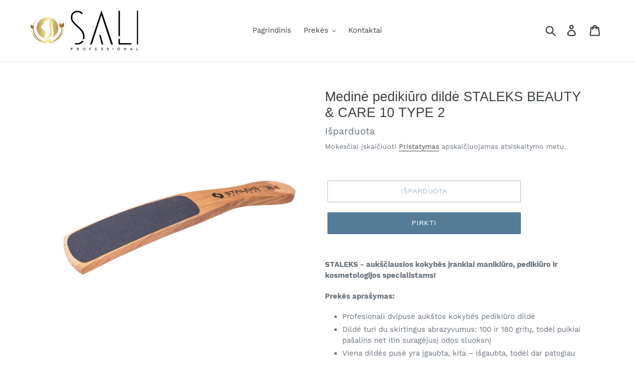

--- FILE ---
content_type: text/html; charset=utf-8
request_url: https://sali.lt/collections/pedikiuro-dildes/products/medine-pedikiuro-dilde-staleks-beauty-care-10-type-2
body_size: 23954
content:

<!doctype html>
<html class="no-js" lang="lt">
<head>
  
<script>
  window.fbAsyncInit = function() {
    FB.init({
      appId      : '{2689468674636559}',
      cookie     : true,
      xfbml      : true,
      version    : '{v8.0}'
    });
      
    FB.AppEvents.logPageView();   
      
  };

  (function(d, s, id){
     var js, fjs = d.getElementsByTagName(s)[0];
     if (d.getElementById(id)) {return;}
     js = d.createElement(s); js.id = id;
     js.src = "https://connect.facebook.net/en_US/sdk.js";
     fjs.parentNode.insertBefore(js, fjs);
   }(document, 'script', 'facebook-jssdk'));
</script>
  

  <!-- Global site tag (gtag.js) - Google Analytics -->
<script async src="https://www.googletagmanager.com/gtag/js?id=UA-178521141-1">
</script>
<script>
  window.dataLayer = window.dataLayer || [];
  function gtag(){dataLayer.push(arguments);}
  gtag('js', new Date());

  gtag('config', 'UA-178521141-1');
</script>
  
 
  <!-- Facebook Pixel Code -->
<script>
!function(f,b,e,v,n,t,s)
{if(f.fbq)return;n=f.fbq=function(){n.callMethod?
n.callMethod.apply(n,arguments):n.queue.push(arguments)};
if(!f._fbq)f._fbq=n;n.push=n;n.loaded=!0;n.version='2.0';
n.queue=[];t=b.createElement(e);t.async=!0;
t.src=v;s=b.getElementsByTagName(e)[0];
s.parentNode.insertBefore(t,s)}(window, document,'script',
'https://connect.facebook.net/en_US/fbevents.js');
fbq('init', '1748667361957869');
fbq('track', 'PageView');
</script>
<noscript><img height="1" width="1" style="display:none"
src="https://www.facebook.com/tr?id=1748667361957869&ev=PageView&noscript=1"
/></noscript>
<!-- End Facebook Pixel Code -->
  
  <meta name="verify-paysera" content="92ffab29bd0b5bc9355e93f178121de6">
<meta name="p:domain_verify" content="8761cfb7a686815ddaf745f4fa18544a"/>

  <!-- Event snippet for Pirkimas conversion page
In your html page, add the snippet and call gtag_report_conversion when someone clicks on the chosen link or button. -->
<script>
function gtag_report_conversion(url) {
  var callback = function () {
    if (typeof(url) != 'undefined') {
      window.location = url;
    }
  };
  gtag('event', 'conversion', {
      'send_to': 'AW-740012529/9t5OCNe5hqIBEPHj7uAC',
      'transaction_id': '',
      'event_callback': callback
  });
  return false;
}
</script>

  <script async src="//pagead2.googlesyndication.com/pagead/js/adsbygoogle.js"></script>
<script>
  (adsbygoogle = window.adsbygoogle || []).push({
    google_ad_client: "ca-pub-4094265647530986",
    enable_page_level_ads: true
  });
</script>
 
  <meta charset="utf-8">
  <meta http-equiv="X-UA-Compatible" content="IE=edge,chrome=1">
  <meta name="viewport" content="width=device-width,initial-scale=1">
  <meta name="theme-color" content="#557b97">
  <link rel="canonical" href="https://sali.lt/products/medine-pedikiuro-dilde-staleks-beauty-care-10-type-2"><link rel="shortcut icon" href="//sali.lt/cdn/shop/files/Black_logo_-_no_background_a7b3bd9b-a74d-42d6-8fd3-e4d60c93644f_32x32.png?v=1613756994" type="image/png"><title>Medinė pedikiūro dildė STALEKS BEAUTY &amp; CARE 10 TYPE 2
&ndash; SaLi.lt</title><meta name="description" content="STALEKS - aukščiausios kokybės įrankiai manikiūro, pedikiūro ir kosmetologijos specialistams! Prekės aprašymas: Profesionali dvipusė aukštos kokybės pedikiūro dildė Dildė turi du skirtingus abrazyvumus: 100 ir 180 gritų, todėl puikiai pašalins net itin suragėjusį odos sluoksnį Viena dildės pusė yra įgaubta, kita – išga"><!-- /snippets/social-meta-tags.liquid -->




<meta property="og:site_name" content="SaLi.lt">
<meta property="og:url" content="https://sali.lt/products/medine-pedikiuro-dilde-staleks-beauty-care-10-type-2">
<meta property="og:title" content="Medinė pedikiūro dildė STALEKS BEAUTY & CARE 10 TYPE 2">
<meta property="og:type" content="product">
<meta property="og:description" content="STALEKS - aukščiausios kokybės įrankiai manikiūro, pedikiūro ir kosmetologijos specialistams! Prekės aprašymas: Profesionali dvipusė aukštos kokybės pedikiūro dildė Dildė turi du skirtingus abrazyvumus: 100 ir 180 gritų, todėl puikiai pašalins net itin suragėjusį odos sluoksnį Viena dildės pusė yra įgaubta, kita – išga">

  <meta property="og:price:amount" content="7,00">
  <meta property="og:price:currency" content="EUR">

<meta property="og:image" content="http://sali.lt/cdn/shop/products/MedinepedikiurodildeSTALEKSBEAUTY_CARE10TYPE13_7978c4ac-12ec-48c8-9244-8eb5ea83598b_1200x1200.png?v=1606137831"><meta property="og:image" content="http://sali.lt/cdn/shop/products/MedinepedikiurodildeSTALEKSBEAUTY_CARE10TYPE12_5454b2ac-2b18-4b30-bde7-3ae67f148a74_1200x1200.png?v=1606137835"><meta property="og:image" content="http://sali.lt/cdn/shop/products/MedinepedikiurodildeSTALEKSBEAUTY_CARE10TYPE1_556dcefb-87d3-4545-9dc4-ff330e7e828e_1200x1200.png?v=1606137835">
<meta property="og:image:secure_url" content="https://sali.lt/cdn/shop/products/MedinepedikiurodildeSTALEKSBEAUTY_CARE10TYPE13_7978c4ac-12ec-48c8-9244-8eb5ea83598b_1200x1200.png?v=1606137831"><meta property="og:image:secure_url" content="https://sali.lt/cdn/shop/products/MedinepedikiurodildeSTALEKSBEAUTY_CARE10TYPE12_5454b2ac-2b18-4b30-bde7-3ae67f148a74_1200x1200.png?v=1606137835"><meta property="og:image:secure_url" content="https://sali.lt/cdn/shop/products/MedinepedikiurodildeSTALEKSBEAUTY_CARE10TYPE1_556dcefb-87d3-4545-9dc4-ff330e7e828e_1200x1200.png?v=1606137835">


<meta name="twitter:card" content="summary_large_image">
<meta name="twitter:title" content="Medinė pedikiūro dildė STALEKS BEAUTY & CARE 10 TYPE 2">
<meta name="twitter:description" content="STALEKS - aukščiausios kokybės įrankiai manikiūro, pedikiūro ir kosmetologijos specialistams! Prekės aprašymas: Profesionali dvipusė aukštos kokybės pedikiūro dildė Dildė turi du skirtingus abrazyvumus: 100 ir 180 gritų, todėl puikiai pašalins net itin suragėjusį odos sluoksnį Viena dildės pusė yra įgaubta, kita – išga">


  <link href="//sali.lt/cdn/shop/t/2/assets/theme.scss.css?v=123697884951383428671702463315" rel="stylesheet" type="text/css" media="all" />

  <script>
    var theme = {
      strings: {
        addToCart: "Dėti į krepšelį",
        soldOut: "Išparduota",
        unavailable: "Nėra",
        regularPrice: "Kaina",
        sale: "Akcija",
        showMore: "Rodyti daugiau",
        showLess: "Rodyti mažiau",
        addressError: "Klaida ieškant šio adreso",
        addressNoResults: "Nėra šio adreso rezultatų",
        addressQueryLimit: "Jūs viršijote „Google API“ naudojimo ribą. Apsvarstykite atnaujinimą į \u003ca href=\"https:\/\/developers.google.com\/maps\/premium\/usage-limits\"\u003ePremium Plan\u003c\/a\u003e.",
        authError: "Autentifikuojant „Google“ žemėlapių paskyrą kilo problema.",
        newWindow: "Atidaryti naujame lange.",
        external: "Atidaryti išorinę svetainę.",
        newWindowExternal: "Atidaromas išorinis tinklalapis naujame lange.",
        quantityMinimumMessage: "Prekių turi būti 1 ar daugiau"
      },
      moneyFormat: "€{{amount_with_comma_separator}}"
    }

    document.documentElement.className = document.documentElement.className.replace('no-js', 'js');
  </script><script src="//sali.lt/cdn/shop/t/2/assets/lazysizes.js?v=68441465964607740661598959973" async="async"></script>
  <script src="//sali.lt/cdn/shop/t/2/assets/vendor.js?v=12001839194546984181598959975" defer="defer"></script>
  <script src="//sali.lt/cdn/shop/t/2/assets/theme.js?v=56269728236277416611639423307" defer="defer"></script>

  <script>window.performance && window.performance.mark && window.performance.mark('shopify.content_for_header.start');</script><meta name="google-site-verification" content="obGPwG2bXCvTPGOaZNa7boAqd40yPbEEWESbfe-wUuY">
<meta name="google-site-verification" content="obGPwG2bXCvTPGOaZNa7boAqd40yPbEEWESbfe-wUuY">
<meta id="shopify-digital-wallet" name="shopify-digital-wallet" content="/47438069917/digital_wallets/dialog">
<link rel="alternate" type="application/json+oembed" href="https://sali.lt/products/medine-pedikiuro-dilde-staleks-beauty-care-10-type-2.oembed">
<script async="async" src="/checkouts/internal/preloads.js?locale=en-LT"></script>
<script id="shopify-features" type="application/json">{"accessToken":"a7887fdac015525ed34dbe43de499001","betas":["rich-media-storefront-analytics"],"domain":"sali.lt","predictiveSearch":true,"shopId":47438069917,"locale":"en"}</script>
<script>var Shopify = Shopify || {};
Shopify.shop = "sali-lt.myshopify.com";
Shopify.locale = "en";
Shopify.currency = {"active":"EUR","rate":"1.0"};
Shopify.country = "LT";
Shopify.theme = {"name":"SaLi","id":110183383197,"schema_name":"Debut","schema_version":"11.3.0","theme_store_id":null,"role":"main"};
Shopify.theme.handle = "null";
Shopify.theme.style = {"id":null,"handle":null};
Shopify.cdnHost = "sali.lt/cdn";
Shopify.routes = Shopify.routes || {};
Shopify.routes.root = "/";</script>
<script type="module">!function(o){(o.Shopify=o.Shopify||{}).modules=!0}(window);</script>
<script>!function(o){function n(){var o=[];function n(){o.push(Array.prototype.slice.apply(arguments))}return n.q=o,n}var t=o.Shopify=o.Shopify||{};t.loadFeatures=n(),t.autoloadFeatures=n()}(window);</script>
<script id="shop-js-analytics" type="application/json">{"pageType":"product"}</script>
<script defer="defer" async type="module" src="//sali.lt/cdn/shopifycloud/shop-js/modules/v2/client.init-shop-cart-sync_C5BV16lS.en.esm.js"></script>
<script defer="defer" async type="module" src="//sali.lt/cdn/shopifycloud/shop-js/modules/v2/chunk.common_CygWptCX.esm.js"></script>
<script type="module">
  await import("//sali.lt/cdn/shopifycloud/shop-js/modules/v2/client.init-shop-cart-sync_C5BV16lS.en.esm.js");
await import("//sali.lt/cdn/shopifycloud/shop-js/modules/v2/chunk.common_CygWptCX.esm.js");

  window.Shopify.SignInWithShop?.initShopCartSync?.({"fedCMEnabled":true,"windoidEnabled":true});

</script>
<script>(function() {
  var isLoaded = false;
  function asyncLoad() {
    if (isLoaded) return;
    isLoaded = true;
    var urls = ["https:\/\/cdn.hextom.com\/js\/freeshippingbar.js?shop=sali-lt.myshopify.com"];
    for (var i = 0; i < urls.length; i++) {
      var s = document.createElement('script');
      s.type = 'text/javascript';
      s.async = true;
      s.src = urls[i];
      var x = document.getElementsByTagName('script')[0];
      x.parentNode.insertBefore(s, x);
    }
  };
  if(window.attachEvent) {
    window.attachEvent('onload', asyncLoad);
  } else {
    window.addEventListener('load', asyncLoad, false);
  }
})();</script>
<script id="__st">var __st={"a":47438069917,"offset":7200,"reqid":"244c5b41-364a-4ae8-a1b4-5b17958ca1b7-1768777332","pageurl":"sali.lt\/collections\/pedikiuro-dildes\/products\/medine-pedikiuro-dilde-staleks-beauty-care-10-type-2","u":"97cdf0b043c1","p":"product","rtyp":"product","rid":5638915489949};</script>
<script>window.ShopifyPaypalV4VisibilityTracking = true;</script>
<script id="captcha-bootstrap">!function(){'use strict';const t='contact',e='account',n='new_comment',o=[[t,t],['blogs',n],['comments',n],[t,'customer']],c=[[e,'customer_login'],[e,'guest_login'],[e,'recover_customer_password'],[e,'create_customer']],r=t=>t.map((([t,e])=>`form[action*='/${t}']:not([data-nocaptcha='true']) input[name='form_type'][value='${e}']`)).join(','),a=t=>()=>t?[...document.querySelectorAll(t)].map((t=>t.form)):[];function s(){const t=[...o],e=r(t);return a(e)}const i='password',u='form_key',d=['recaptcha-v3-token','g-recaptcha-response','h-captcha-response',i],f=()=>{try{return window.sessionStorage}catch{return}},m='__shopify_v',_=t=>t.elements[u];function p(t,e,n=!1){try{const o=window.sessionStorage,c=JSON.parse(o.getItem(e)),{data:r}=function(t){const{data:e,action:n}=t;return t[m]||n?{data:e,action:n}:{data:t,action:n}}(c);for(const[e,n]of Object.entries(r))t.elements[e]&&(t.elements[e].value=n);n&&o.removeItem(e)}catch(o){console.error('form repopulation failed',{error:o})}}const l='form_type',E='cptcha';function T(t){t.dataset[E]=!0}const w=window,h=w.document,L='Shopify',v='ce_forms',y='captcha';let A=!1;((t,e)=>{const n=(g='f06e6c50-85a8-45c8-87d0-21a2b65856fe',I='https://cdn.shopify.com/shopifycloud/storefront-forms-hcaptcha/ce_storefront_forms_captcha_hcaptcha.v1.5.2.iife.js',D={infoText:'Protected by hCaptcha',privacyText:'Privacy',termsText:'Terms'},(t,e,n)=>{const o=w[L][v],c=o.bindForm;if(c)return c(t,g,e,D).then(n);var r;o.q.push([[t,g,e,D],n]),r=I,A||(h.body.append(Object.assign(h.createElement('script'),{id:'captcha-provider',async:!0,src:r})),A=!0)});var g,I,D;w[L]=w[L]||{},w[L][v]=w[L][v]||{},w[L][v].q=[],w[L][y]=w[L][y]||{},w[L][y].protect=function(t,e){n(t,void 0,e),T(t)},Object.freeze(w[L][y]),function(t,e,n,w,h,L){const[v,y,A,g]=function(t,e,n){const i=e?o:[],u=t?c:[],d=[...i,...u],f=r(d),m=r(i),_=r(d.filter((([t,e])=>n.includes(e))));return[a(f),a(m),a(_),s()]}(w,h,L),I=t=>{const e=t.target;return e instanceof HTMLFormElement?e:e&&e.form},D=t=>v().includes(t);t.addEventListener('submit',(t=>{const e=I(t);if(!e)return;const n=D(e)&&!e.dataset.hcaptchaBound&&!e.dataset.recaptchaBound,o=_(e),c=g().includes(e)&&(!o||!o.value);(n||c)&&t.preventDefault(),c&&!n&&(function(t){try{if(!f())return;!function(t){const e=f();if(!e)return;const n=_(t);if(!n)return;const o=n.value;o&&e.removeItem(o)}(t);const e=Array.from(Array(32),(()=>Math.random().toString(36)[2])).join('');!function(t,e){_(t)||t.append(Object.assign(document.createElement('input'),{type:'hidden',name:u})),t.elements[u].value=e}(t,e),function(t,e){const n=f();if(!n)return;const o=[...t.querySelectorAll(`input[type='${i}']`)].map((({name:t})=>t)),c=[...d,...o],r={};for(const[a,s]of new FormData(t).entries())c.includes(a)||(r[a]=s);n.setItem(e,JSON.stringify({[m]:1,action:t.action,data:r}))}(t,e)}catch(e){console.error('failed to persist form',e)}}(e),e.submit())}));const S=(t,e)=>{t&&!t.dataset[E]&&(n(t,e.some((e=>e===t))),T(t))};for(const o of['focusin','change'])t.addEventListener(o,(t=>{const e=I(t);D(e)&&S(e,y())}));const B=e.get('form_key'),M=e.get(l),P=B&&M;t.addEventListener('DOMContentLoaded',(()=>{const t=y();if(P)for(const e of t)e.elements[l].value===M&&p(e,B);[...new Set([...A(),...v().filter((t=>'true'===t.dataset.shopifyCaptcha))])].forEach((e=>S(e,t)))}))}(h,new URLSearchParams(w.location.search),n,t,e,['guest_login'])})(!0,!0)}();</script>
<script integrity="sha256-4kQ18oKyAcykRKYeNunJcIwy7WH5gtpwJnB7kiuLZ1E=" data-source-attribution="shopify.loadfeatures" defer="defer" src="//sali.lt/cdn/shopifycloud/storefront/assets/storefront/load_feature-a0a9edcb.js" crossorigin="anonymous"></script>
<script data-source-attribution="shopify.dynamic_checkout.dynamic.init">var Shopify=Shopify||{};Shopify.PaymentButton=Shopify.PaymentButton||{isStorefrontPortableWallets:!0,init:function(){window.Shopify.PaymentButton.init=function(){};var t=document.createElement("script");t.src="https://sali.lt/cdn/shopifycloud/portable-wallets/latest/portable-wallets.en.js",t.type="module",document.head.appendChild(t)}};
</script>
<script data-source-attribution="shopify.dynamic_checkout.buyer_consent">
  function portableWalletsHideBuyerConsent(e){var t=document.getElementById("shopify-buyer-consent"),n=document.getElementById("shopify-subscription-policy-button");t&&n&&(t.classList.add("hidden"),t.setAttribute("aria-hidden","true"),n.removeEventListener("click",e))}function portableWalletsShowBuyerConsent(e){var t=document.getElementById("shopify-buyer-consent"),n=document.getElementById("shopify-subscription-policy-button");t&&n&&(t.classList.remove("hidden"),t.removeAttribute("aria-hidden"),n.addEventListener("click",e))}window.Shopify?.PaymentButton&&(window.Shopify.PaymentButton.hideBuyerConsent=portableWalletsHideBuyerConsent,window.Shopify.PaymentButton.showBuyerConsent=portableWalletsShowBuyerConsent);
</script>
<script>
  function portableWalletsCleanup(e){e&&e.src&&console.error("Failed to load portable wallets script "+e.src);var t=document.querySelectorAll("shopify-accelerated-checkout .shopify-payment-button__skeleton, shopify-accelerated-checkout-cart .wallet-cart-button__skeleton"),e=document.getElementById("shopify-buyer-consent");for(let e=0;e<t.length;e++)t[e].remove();e&&e.remove()}function portableWalletsNotLoadedAsModule(e){e instanceof ErrorEvent&&"string"==typeof e.message&&e.message.includes("import.meta")&&"string"==typeof e.filename&&e.filename.includes("portable-wallets")&&(window.removeEventListener("error",portableWalletsNotLoadedAsModule),window.Shopify.PaymentButton.failedToLoad=e,"loading"===document.readyState?document.addEventListener("DOMContentLoaded",window.Shopify.PaymentButton.init):window.Shopify.PaymentButton.init())}window.addEventListener("error",portableWalletsNotLoadedAsModule);
</script>

<script type="module" src="https://sali.lt/cdn/shopifycloud/portable-wallets/latest/portable-wallets.en.js" onError="portableWalletsCleanup(this)" crossorigin="anonymous"></script>
<script nomodule>
  document.addEventListener("DOMContentLoaded", portableWalletsCleanup);
</script>

<script id='scb4127' type='text/javascript' async='' src='https://sali.lt/cdn/shopifycloud/privacy-banner/storefront-banner.js'></script><link id="shopify-accelerated-checkout-styles" rel="stylesheet" media="screen" href="https://sali.lt/cdn/shopifycloud/portable-wallets/latest/accelerated-checkout-backwards-compat.css" crossorigin="anonymous">
<style id="shopify-accelerated-checkout-cart">
        #shopify-buyer-consent {
  margin-top: 1em;
  display: inline-block;
  width: 100%;
}

#shopify-buyer-consent.hidden {
  display: none;
}

#shopify-subscription-policy-button {
  background: none;
  border: none;
  padding: 0;
  text-decoration: underline;
  font-size: inherit;
  cursor: pointer;
}

#shopify-subscription-policy-button::before {
  box-shadow: none;
}

      </style>

<script>window.performance && window.performance.mark && window.performance.mark('shopify.content_for_header.end');</script>
 

	<!-- SOLD STOCK PRODUCT APP START -->
	
		





  















<style>
	.sold_mainbox{margin-bottom: 1rem;}
	.sold_pro{ color: #f18d00; }
	label.sold.sold_pro,.pro-inventory{ display: block;margin-bottom:5px; }
	.emoticon{vertical-align: top;}
	.hide{display:none;}
	.inline{display:inline;}
	b{font-weight:bold;}
	span.separator {margin: 0 0.5rem;}
</style>




<script type="text/javascript">
  
	var variantStock = {};

	
	
		variantStock['36262511018141'] = {};
		
				 
		variantStock['36262511018141']['sold'] = parseInt('');
	
				 
	window.spSoldStockSetting = {
		setting: {
			soldStock: {
				display: ('0' == 1) ? true : false,
				type: 'product',
				icon: '',
				text: ''    
			},
			inStock: {
				display: ('0' == 1) ? true : false,
				text: '',
				inline: ('0' == 1) ? true : false,
				limit: {
					check: ('0' == 1) ? true : false,
					number: parseInt('0')
				}
			}
		},
		productID: '5638915489949',
		assignProductType: 'all',
		productSoldCount: parseInt(''),
		productInStock: parseInt('0'),
		firstVariantID: parseInt('36262511018141'),
		variantStock: variantStock,
		currentTemplate: 'product',
		soldapp_w_position: '1' 
	};
</script>
	
	<!-- SOLD STOCK PRODUCT APP END -->
<!-- GS-Inventory Start. Do not change -->
  
  <script class="gsinvProdScript">
    gsInventoryDefaultV = "36262511018141";
    cntImages = 0;
    gsInventoryQty = {};
    gsIncoming = {};    
    gsIncomingDate = {};
    gsInventoryContinue = {};
    gssiproductUrl = "medine-pedikiuro-dilde-staleks-beauty-care-10-type-2";
     gsInventoryQty[36262511018141] =  0  ; gsIncomingDate[36262511018141] = ''; gsInventoryContinue[36262511018141] = 'deny'; gsIncoming[36262511018141] =  false  ; cntImages++;     
  </script>

<script class="gsinvdata">


  gsCollectionProducts = {};

  		gsCollectionProduct = {}; 
  		gsCollectionProduct['gsInventoryQty'] = 0; 
        gsCollectionProduct['productId'] = '5638921486493';
        gsCollectionProduct['imageCount'] = 1;
        
        
        
        gsCollectionProduct['gsIncoming'] =  false;    
   		gsCollectionProduct['gsInventoryContinue'] = "deny";    
  		gsCollectionProducts['pedikiuro-dilde-expert-10-type-3-100-180'] = gsCollectionProduct;

  		gsCollectionProduct = {}; 
  		gsCollectionProduct['gsInventoryQty'] = 0; 
        gsCollectionProduct['productId'] = '5638919356573';
        gsCollectionProduct['imageCount'] = 1;
        
        
        
        gsCollectionProduct['gsIncoming'] =  false;    
   		gsCollectionProduct['gsInventoryContinue'] = "deny";    
  		gsCollectionProducts['pedikiuro-dilde-expert-10-type-2'] = gsCollectionProduct;

  		gsCollectionProduct = {}; 
  		gsCollectionProduct['gsInventoryQty'] = 0; 
        gsCollectionProduct['productId'] = '5638910378141';
        gsCollectionProduct['imageCount'] = 1;
        
        
        
        gsCollectionProduct['gsIncoming'] =  false;    
   		gsCollectionProduct['gsInventoryContinue'] = "deny";    
  		gsCollectionProducts['medine-pedikiuro-dilde-staleks-beauty-care-10-type-1'] = gsCollectionProduct;

  		gsCollectionProduct = {}; 
  		gsCollectionProduct['gsInventoryQty'] = 0; 
        gsCollectionProduct['productId'] = '5638915489949';
        gsCollectionProduct['imageCount'] = 4;
        
        
        
        gsCollectionProduct['gsIncoming'] =  false;    
   		gsCollectionProduct['gsInventoryContinue'] = "deny";    
  		gsCollectionProducts['medine-pedikiuro-dilde-staleks-beauty-care-10-type-2'] = gsCollectionProduct;
  
                             
  </script>

<link rel="stylesheet" href="https://gravity-apps.com/variantmanager/assetsgs/animate2.css"/><script type="text/javascript" src="https://gravity-apps.com/showinventory/js/shopify/gsinventory4384.js?v=fcc358552a57a29cc5fd921d8e991eb6"></script>
<!-- GS-Inventory End. Do not change  -->

  
                  <script>
              if (typeof BSS_PL == 'undefined') {
                  var BSS_PL = {};
              }
              var bssPlApiServer = "https://product-labels-pro.bsscommerce.com";
              BSS_PL.customerTags = 'null';
              BSS_PL.configData = [];
              BSS_PL.storeId = 2999;
              BSS_PL.currentPlan = "false";
              BSS_PL.storeIdCustomOld = "10678";
              BSS_PL.storeIdOldWIthPriority = "12200";
              </script>
          <style>
.homepage-slideshow .slick-slide .bss_pl_img {
    visibility: hidden !important;
}
</style>
                    <!-- BEGIN app block: shopify://apps/ta-labels-badges/blocks/bss-pl-config-data/91bfe765-b604-49a1-805e-3599fa600b24 --><script
    id='bss-pl-config-data'
>
	let TAE_StoreId = "";
	if (typeof BSS_PL == 'undefined' || TAE_StoreId !== "") {
  		var BSS_PL = {};
		BSS_PL.storeId = null;
		BSS_PL.currentPlan = null;
		BSS_PL.apiServerProduction = null;
		BSS_PL.publicAccessToken = null;
		BSS_PL.customerTags = "null";
		BSS_PL.customerId = "null";
		BSS_PL.storeIdCustomOld = null;
		BSS_PL.storeIdOldWIthPriority = null;
		BSS_PL.storeIdOptimizeAppendLabel = null
		BSS_PL.optimizeCodeIds = null; 
		BSS_PL.extendedFeatureIds = null;
		BSS_PL.integration = null;
		BSS_PL.settingsData  = null;
		BSS_PL.configProductMetafields = null;
		BSS_PL.configVariantMetafields = null;
		
		BSS_PL.configData = [].concat();

		
		BSS_PL.configDataBanner = [].concat();

		
		BSS_PL.configDataPopup = [].concat();

		
		BSS_PL.configDataLabelGroup = [].concat();
		
		
		BSS_PL.collectionID = ``;
		BSS_PL.collectionHandle = ``;
		BSS_PL.collectionTitle = ``;

		
		BSS_PL.conditionConfigData = [].concat();
	}
</script>




<style>
    
    
</style>

<script>
    function bssLoadScripts(src, callback, isDefer = false) {
        const scriptTag = document.createElement('script');
        document.head.appendChild(scriptTag);
        scriptTag.src = src;
        if (isDefer) {
            scriptTag.defer = true;
        } else {
            scriptTag.async = true;
        }
        if (callback) {
            scriptTag.addEventListener('load', function () {
                callback();
            });
        }
    }
    const scriptUrls = [
        "https://cdn.shopify.com/extensions/019bc4fb-09b1-7c2a-aaf4-8025e33c8448/product-label-557/assets/bss-pl-init-helper.js",
        "https://cdn.shopify.com/extensions/019bc4fb-09b1-7c2a-aaf4-8025e33c8448/product-label-557/assets/bss-pl-init-config-run-scripts.js",
    ];
    Promise.all(scriptUrls.map((script) => new Promise((resolve) => bssLoadScripts(script, resolve)))).then((res) => {
        console.log('BSS scripts loaded');
        window.bssScriptsLoaded = true;
    });

	function bssInitScripts() {
		if (BSS_PL.configData.length) {
			const enabledFeature = [
				{ type: 1, script: "https://cdn.shopify.com/extensions/019bc4fb-09b1-7c2a-aaf4-8025e33c8448/product-label-557/assets/bss-pl-init-for-label.js" },
				{ type: 2, badge: [0, 7, 8], script: "https://cdn.shopify.com/extensions/019bc4fb-09b1-7c2a-aaf4-8025e33c8448/product-label-557/assets/bss-pl-init-for-badge-product-name.js" },
				{ type: 2, badge: [1, 11], script: "https://cdn.shopify.com/extensions/019bc4fb-09b1-7c2a-aaf4-8025e33c8448/product-label-557/assets/bss-pl-init-for-badge-product-image.js" },
				{ type: 2, badge: 2, script: "https://cdn.shopify.com/extensions/019bc4fb-09b1-7c2a-aaf4-8025e33c8448/product-label-557/assets/bss-pl-init-for-badge-custom-selector.js" },
				{ type: 2, badge: [3, 9, 10], script: "https://cdn.shopify.com/extensions/019bc4fb-09b1-7c2a-aaf4-8025e33c8448/product-label-557/assets/bss-pl-init-for-badge-price.js" },
				{ type: 2, badge: 4, script: "https://cdn.shopify.com/extensions/019bc4fb-09b1-7c2a-aaf4-8025e33c8448/product-label-557/assets/bss-pl-init-for-badge-add-to-cart-btn.js" },
				{ type: 2, badge: 5, script: "https://cdn.shopify.com/extensions/019bc4fb-09b1-7c2a-aaf4-8025e33c8448/product-label-557/assets/bss-pl-init-for-badge-quantity-box.js" },
				{ type: 2, badge: 6, script: "https://cdn.shopify.com/extensions/019bc4fb-09b1-7c2a-aaf4-8025e33c8448/product-label-557/assets/bss-pl-init-for-badge-buy-it-now-btn.js" }
			]
				.filter(({ type, badge }) => BSS_PL.configData.some(item => item.label_type === type && (badge === undefined || (Array.isArray(badge) ? badge.includes(item.badge_type) : item.badge_type === badge))) || (type === 1 && BSS_PL.configDataLabelGroup && BSS_PL.configDataLabelGroup.length))
				.map(({ script }) => script);
				
            enabledFeature.forEach((src) => bssLoadScripts(src));

            if (enabledFeature.length) {
                const src = "https://cdn.shopify.com/extensions/019bc4fb-09b1-7c2a-aaf4-8025e33c8448/product-label-557/assets/bss-product-label-js.js";
                bssLoadScripts(src);
            }
        }

        if (BSS_PL.configDataBanner && BSS_PL.configDataBanner.length) {
            const src = "https://cdn.shopify.com/extensions/019bc4fb-09b1-7c2a-aaf4-8025e33c8448/product-label-557/assets/bss-product-label-banner.js";
            bssLoadScripts(src);
        }

        if (BSS_PL.configDataPopup && BSS_PL.configDataPopup.length) {
            const src = "https://cdn.shopify.com/extensions/019bc4fb-09b1-7c2a-aaf4-8025e33c8448/product-label-557/assets/bss-product-label-popup.js";
            bssLoadScripts(src);
        }

        if (window.location.search.includes('bss-pl-custom-selector')) {
            const src = "https://cdn.shopify.com/extensions/019bc4fb-09b1-7c2a-aaf4-8025e33c8448/product-label-557/assets/bss-product-label-custom-position.js";
            bssLoadScripts(src, null, true);
        }
    }
    bssInitScripts();
</script>


<!-- END app block --><!-- BEGIN app block: shopify://apps/cbb-add-to-cart/blocks/app-embed-block/a337a7bb-287b-4555-be68-8840dc3d7881 --><script>
    window.codeblackbelt = window.codeblackbelt || {};
    window.codeblackbelt.shop = window.codeblackbelt.shop || 'sali-lt.myshopify.com';
    </script><script src="//cdn.codeblackbelt.com/widgets/collections-add-to-cart/main.min.js?version=2026011901+0200" async></script>
<!-- END app block --><link href="https://cdn.shopify.com/extensions/019bc4fb-09b1-7c2a-aaf4-8025e33c8448/product-label-557/assets/bss-pl-style.min.css" rel="stylesheet" type="text/css" media="all">
<link href="https://monorail-edge.shopifysvc.com" rel="dns-prefetch">
<script>(function(){if ("sendBeacon" in navigator && "performance" in window) {try {var session_token_from_headers = performance.getEntriesByType('navigation')[0].serverTiming.find(x => x.name == '_s').description;} catch {var session_token_from_headers = undefined;}var session_cookie_matches = document.cookie.match(/_shopify_s=([^;]*)/);var session_token_from_cookie = session_cookie_matches && session_cookie_matches.length === 2 ? session_cookie_matches[1] : "";var session_token = session_token_from_headers || session_token_from_cookie || "";function handle_abandonment_event(e) {var entries = performance.getEntries().filter(function(entry) {return /monorail-edge.shopifysvc.com/.test(entry.name);});if (!window.abandonment_tracked && entries.length === 0) {window.abandonment_tracked = true;var currentMs = Date.now();var navigation_start = performance.timing.navigationStart;var payload = {shop_id: 47438069917,url: window.location.href,navigation_start,duration: currentMs - navigation_start,session_token,page_type: "product"};window.navigator.sendBeacon("https://monorail-edge.shopifysvc.com/v1/produce", JSON.stringify({schema_id: "online_store_buyer_site_abandonment/1.1",payload: payload,metadata: {event_created_at_ms: currentMs,event_sent_at_ms: currentMs}}));}}window.addEventListener('pagehide', handle_abandonment_event);}}());</script>
<script id="web-pixels-manager-setup">(function e(e,d,r,n,o){if(void 0===o&&(o={}),!Boolean(null===(a=null===(i=window.Shopify)||void 0===i?void 0:i.analytics)||void 0===a?void 0:a.replayQueue)){var i,a;window.Shopify=window.Shopify||{};var t=window.Shopify;t.analytics=t.analytics||{};var s=t.analytics;s.replayQueue=[],s.publish=function(e,d,r){return s.replayQueue.push([e,d,r]),!0};try{self.performance.mark("wpm:start")}catch(e){}var l=function(){var e={modern:/Edge?\/(1{2}[4-9]|1[2-9]\d|[2-9]\d{2}|\d{4,})\.\d+(\.\d+|)|Firefox\/(1{2}[4-9]|1[2-9]\d|[2-9]\d{2}|\d{4,})\.\d+(\.\d+|)|Chrom(ium|e)\/(9{2}|\d{3,})\.\d+(\.\d+|)|(Maci|X1{2}).+ Version\/(15\.\d+|(1[6-9]|[2-9]\d|\d{3,})\.\d+)([,.]\d+|)( \(\w+\)|)( Mobile\/\w+|) Safari\/|Chrome.+OPR\/(9{2}|\d{3,})\.\d+\.\d+|(CPU[ +]OS|iPhone[ +]OS|CPU[ +]iPhone|CPU IPhone OS|CPU iPad OS)[ +]+(15[._]\d+|(1[6-9]|[2-9]\d|\d{3,})[._]\d+)([._]\d+|)|Android:?[ /-](13[3-9]|1[4-9]\d|[2-9]\d{2}|\d{4,})(\.\d+|)(\.\d+|)|Android.+Firefox\/(13[5-9]|1[4-9]\d|[2-9]\d{2}|\d{4,})\.\d+(\.\d+|)|Android.+Chrom(ium|e)\/(13[3-9]|1[4-9]\d|[2-9]\d{2}|\d{4,})\.\d+(\.\d+|)|SamsungBrowser\/([2-9]\d|\d{3,})\.\d+/,legacy:/Edge?\/(1[6-9]|[2-9]\d|\d{3,})\.\d+(\.\d+|)|Firefox\/(5[4-9]|[6-9]\d|\d{3,})\.\d+(\.\d+|)|Chrom(ium|e)\/(5[1-9]|[6-9]\d|\d{3,})\.\d+(\.\d+|)([\d.]+$|.*Safari\/(?![\d.]+ Edge\/[\d.]+$))|(Maci|X1{2}).+ Version\/(10\.\d+|(1[1-9]|[2-9]\d|\d{3,})\.\d+)([,.]\d+|)( \(\w+\)|)( Mobile\/\w+|) Safari\/|Chrome.+OPR\/(3[89]|[4-9]\d|\d{3,})\.\d+\.\d+|(CPU[ +]OS|iPhone[ +]OS|CPU[ +]iPhone|CPU IPhone OS|CPU iPad OS)[ +]+(10[._]\d+|(1[1-9]|[2-9]\d|\d{3,})[._]\d+)([._]\d+|)|Android:?[ /-](13[3-9]|1[4-9]\d|[2-9]\d{2}|\d{4,})(\.\d+|)(\.\d+|)|Mobile Safari.+OPR\/([89]\d|\d{3,})\.\d+\.\d+|Android.+Firefox\/(13[5-9]|1[4-9]\d|[2-9]\d{2}|\d{4,})\.\d+(\.\d+|)|Android.+Chrom(ium|e)\/(13[3-9]|1[4-9]\d|[2-9]\d{2}|\d{4,})\.\d+(\.\d+|)|Android.+(UC? ?Browser|UCWEB|U3)[ /]?(15\.([5-9]|\d{2,})|(1[6-9]|[2-9]\d|\d{3,})\.\d+)\.\d+|SamsungBrowser\/(5\.\d+|([6-9]|\d{2,})\.\d+)|Android.+MQ{2}Browser\/(14(\.(9|\d{2,})|)|(1[5-9]|[2-9]\d|\d{3,})(\.\d+|))(\.\d+|)|K[Aa][Ii]OS\/(3\.\d+|([4-9]|\d{2,})\.\d+)(\.\d+|)/},d=e.modern,r=e.legacy,n=navigator.userAgent;return n.match(d)?"modern":n.match(r)?"legacy":"unknown"}(),u="modern"===l?"modern":"legacy",c=(null!=n?n:{modern:"",legacy:""})[u],f=function(e){return[e.baseUrl,"/wpm","/b",e.hashVersion,"modern"===e.buildTarget?"m":"l",".js"].join("")}({baseUrl:d,hashVersion:r,buildTarget:u}),m=function(e){var d=e.version,r=e.bundleTarget,n=e.surface,o=e.pageUrl,i=e.monorailEndpoint;return{emit:function(e){var a=e.status,t=e.errorMsg,s=(new Date).getTime(),l=JSON.stringify({metadata:{event_sent_at_ms:s},events:[{schema_id:"web_pixels_manager_load/3.1",payload:{version:d,bundle_target:r,page_url:o,status:a,surface:n,error_msg:t},metadata:{event_created_at_ms:s}}]});if(!i)return console&&console.warn&&console.warn("[Web Pixels Manager] No Monorail endpoint provided, skipping logging."),!1;try{return self.navigator.sendBeacon.bind(self.navigator)(i,l)}catch(e){}var u=new XMLHttpRequest;try{return u.open("POST",i,!0),u.setRequestHeader("Content-Type","text/plain"),u.send(l),!0}catch(e){return console&&console.warn&&console.warn("[Web Pixels Manager] Got an unhandled error while logging to Monorail."),!1}}}}({version:r,bundleTarget:l,surface:e.surface,pageUrl:self.location.href,monorailEndpoint:e.monorailEndpoint});try{o.browserTarget=l,function(e){var d=e.src,r=e.async,n=void 0===r||r,o=e.onload,i=e.onerror,a=e.sri,t=e.scriptDataAttributes,s=void 0===t?{}:t,l=document.createElement("script"),u=document.querySelector("head"),c=document.querySelector("body");if(l.async=n,l.src=d,a&&(l.integrity=a,l.crossOrigin="anonymous"),s)for(var f in s)if(Object.prototype.hasOwnProperty.call(s,f))try{l.dataset[f]=s[f]}catch(e){}if(o&&l.addEventListener("load",o),i&&l.addEventListener("error",i),u)u.appendChild(l);else{if(!c)throw new Error("Did not find a head or body element to append the script");c.appendChild(l)}}({src:f,async:!0,onload:function(){if(!function(){var e,d;return Boolean(null===(d=null===(e=window.Shopify)||void 0===e?void 0:e.analytics)||void 0===d?void 0:d.initialized)}()){var d=window.webPixelsManager.init(e)||void 0;if(d){var r=window.Shopify.analytics;r.replayQueue.forEach((function(e){var r=e[0],n=e[1],o=e[2];d.publishCustomEvent(r,n,o)})),r.replayQueue=[],r.publish=d.publishCustomEvent,r.visitor=d.visitor,r.initialized=!0}}},onerror:function(){return m.emit({status:"failed",errorMsg:"".concat(f," has failed to load")})},sri:function(e){var d=/^sha384-[A-Za-z0-9+/=]+$/;return"string"==typeof e&&d.test(e)}(c)?c:"",scriptDataAttributes:o}),m.emit({status:"loading"})}catch(e){m.emit({status:"failed",errorMsg:(null==e?void 0:e.message)||"Unknown error"})}}})({shopId: 47438069917,storefrontBaseUrl: "https://sali.lt",extensionsBaseUrl: "https://extensions.shopifycdn.com/cdn/shopifycloud/web-pixels-manager",monorailEndpoint: "https://monorail-edge.shopifysvc.com/unstable/produce_batch",surface: "storefront-renderer",enabledBetaFlags: ["2dca8a86"],webPixelsConfigList: [{"id":"1113456982","configuration":"{\"config\":\"{\\\"google_tag_ids\\\":[\\\"G-1ZJVF1YDM5\\\",\\\"AW-702322654\\\",\\\"GT-NS4PDG9\\\"],\\\"target_country\\\":\\\"DE\\\",\\\"gtag_events\\\":[{\\\"type\\\":\\\"begin_checkout\\\",\\\"action_label\\\":[\\\"G-1ZJVF1YDM5\\\",\\\"AW-702322654\\\/I8deCJ-i0-oBEN6v8s4C\\\"]},{\\\"type\\\":\\\"search\\\",\\\"action_label\\\":[\\\"G-1ZJVF1YDM5\\\",\\\"AW-702322654\\\/4sf4CKKi0-oBEN6v8s4C\\\"]},{\\\"type\\\":\\\"view_item\\\",\\\"action_label\\\":[\\\"G-1ZJVF1YDM5\\\",\\\"AW-702322654\\\/KH7KCIWd0-oBEN6v8s4C\\\",\\\"MC-FJ5QGNT3CJ\\\"]},{\\\"type\\\":\\\"purchase\\\",\\\"action_label\\\":[\\\"G-1ZJVF1YDM5\\\",\\\"AW-702322654\\\/JFddCIKd0-oBEN6v8s4C\\\",\\\"MC-FJ5QGNT3CJ\\\"]},{\\\"type\\\":\\\"page_view\\\",\\\"action_label\\\":[\\\"G-1ZJVF1YDM5\\\",\\\"AW-702322654\\\/cT9UCP-c0-oBEN6v8s4C\\\",\\\"MC-FJ5QGNT3CJ\\\"]},{\\\"type\\\":\\\"add_payment_info\\\",\\\"action_label\\\":[\\\"G-1ZJVF1YDM5\\\",\\\"AW-702322654\\\/jc8aCKWi0-oBEN6v8s4C\\\"]},{\\\"type\\\":\\\"add_to_cart\\\",\\\"action_label\\\":[\\\"G-1ZJVF1YDM5\\\",\\\"AW-702322654\\\/aZjuCIid0-oBEN6v8s4C\\\"]}],\\\"enable_monitoring_mode\\\":false}\"}","eventPayloadVersion":"v1","runtimeContext":"OPEN","scriptVersion":"b2a88bafab3e21179ed38636efcd8a93","type":"APP","apiClientId":1780363,"privacyPurposes":[],"dataSharingAdjustments":{"protectedCustomerApprovalScopes":["read_customer_address","read_customer_email","read_customer_name","read_customer_personal_data","read_customer_phone"]}},{"id":"397541718","configuration":"{\"pixel_id\":\"329387798370578\",\"pixel_type\":\"facebook_pixel\",\"metaapp_system_user_token\":\"-\"}","eventPayloadVersion":"v1","runtimeContext":"OPEN","scriptVersion":"ca16bc87fe92b6042fbaa3acc2fbdaa6","type":"APP","apiClientId":2329312,"privacyPurposes":["ANALYTICS","MARKETING","SALE_OF_DATA"],"dataSharingAdjustments":{"protectedCustomerApprovalScopes":["read_customer_address","read_customer_email","read_customer_name","read_customer_personal_data","read_customer_phone"]}},{"id":"184811862","eventPayloadVersion":"v1","runtimeContext":"LAX","scriptVersion":"1","type":"CUSTOM","privacyPurposes":["ANALYTICS"],"name":"Google Analytics tag (migrated)"},{"id":"shopify-app-pixel","configuration":"{}","eventPayloadVersion":"v1","runtimeContext":"STRICT","scriptVersion":"0450","apiClientId":"shopify-pixel","type":"APP","privacyPurposes":["ANALYTICS","MARKETING"]},{"id":"shopify-custom-pixel","eventPayloadVersion":"v1","runtimeContext":"LAX","scriptVersion":"0450","apiClientId":"shopify-pixel","type":"CUSTOM","privacyPurposes":["ANALYTICS","MARKETING"]}],isMerchantRequest: false,initData: {"shop":{"name":"SaLi.lt","paymentSettings":{"currencyCode":"EUR"},"myshopifyDomain":"sali-lt.myshopify.com","countryCode":"LT","storefrontUrl":"https:\/\/sali.lt"},"customer":null,"cart":null,"checkout":null,"productVariants":[{"price":{"amount":7.0,"currencyCode":"EUR"},"product":{"title":"Medinė pedikiūro dildė STALEKS BEAUTY \u0026 CARE 10 TYPE 2","vendor":"SaLi.lt","id":"5638915489949","untranslatedTitle":"Medinė pedikiūro dildė STALEKS BEAUTY \u0026 CARE 10 TYPE 2","url":"\/products\/medine-pedikiuro-dilde-staleks-beauty-care-10-type-2","type":""},"id":"36262511018141","image":{"src":"\/\/sali.lt\/cdn\/shop\/products\/MedinepedikiurodildeSTALEKSBEAUTY_CARE10TYPE13_7978c4ac-12ec-48c8-9244-8eb5ea83598b.png?v=1606137831"},"sku":"ABC 10\/2","title":"Default Title","untranslatedTitle":"Default Title"}],"purchasingCompany":null},},"https://sali.lt/cdn","fcfee988w5aeb613cpc8e4bc33m6693e112",{"modern":"","legacy":""},{"shopId":"47438069917","storefrontBaseUrl":"https:\/\/sali.lt","extensionBaseUrl":"https:\/\/extensions.shopifycdn.com\/cdn\/shopifycloud\/web-pixels-manager","surface":"storefront-renderer","enabledBetaFlags":"[\"2dca8a86\"]","isMerchantRequest":"false","hashVersion":"fcfee988w5aeb613cpc8e4bc33m6693e112","publish":"custom","events":"[[\"page_viewed\",{}],[\"product_viewed\",{\"productVariant\":{\"price\":{\"amount\":7.0,\"currencyCode\":\"EUR\"},\"product\":{\"title\":\"Medinė pedikiūro dildė STALEKS BEAUTY \u0026 CARE 10 TYPE 2\",\"vendor\":\"SaLi.lt\",\"id\":\"5638915489949\",\"untranslatedTitle\":\"Medinė pedikiūro dildė STALEKS BEAUTY \u0026 CARE 10 TYPE 2\",\"url\":\"\/products\/medine-pedikiuro-dilde-staleks-beauty-care-10-type-2\",\"type\":\"\"},\"id\":\"36262511018141\",\"image\":{\"src\":\"\/\/sali.lt\/cdn\/shop\/products\/MedinepedikiurodildeSTALEKSBEAUTY_CARE10TYPE13_7978c4ac-12ec-48c8-9244-8eb5ea83598b.png?v=1606137831\"},\"sku\":\"ABC 10\/2\",\"title\":\"Default Title\",\"untranslatedTitle\":\"Default Title\"}}]]"});</script><script>
  window.ShopifyAnalytics = window.ShopifyAnalytics || {};
  window.ShopifyAnalytics.meta = window.ShopifyAnalytics.meta || {};
  window.ShopifyAnalytics.meta.currency = 'EUR';
  var meta = {"product":{"id":5638915489949,"gid":"gid:\/\/shopify\/Product\/5638915489949","vendor":"SaLi.lt","type":"","handle":"medine-pedikiuro-dilde-staleks-beauty-care-10-type-2","variants":[{"id":36262511018141,"price":700,"name":"Medinė pedikiūro dildė STALEKS BEAUTY \u0026 CARE 10 TYPE 2","public_title":null,"sku":"ABC 10\/2"}],"remote":false},"page":{"pageType":"product","resourceType":"product","resourceId":5638915489949,"requestId":"244c5b41-364a-4ae8-a1b4-5b17958ca1b7-1768777332"}};
  for (var attr in meta) {
    window.ShopifyAnalytics.meta[attr] = meta[attr];
  }
</script>
<script class="analytics">
  (function () {
    var customDocumentWrite = function(content) {
      var jquery = null;

      if (window.jQuery) {
        jquery = window.jQuery;
      } else if (window.Checkout && window.Checkout.$) {
        jquery = window.Checkout.$;
      }

      if (jquery) {
        jquery('body').append(content);
      }
    };

    var hasLoggedConversion = function(token) {
      if (token) {
        return document.cookie.indexOf('loggedConversion=' + token) !== -1;
      }
      return false;
    }

    var setCookieIfConversion = function(token) {
      if (token) {
        var twoMonthsFromNow = new Date(Date.now());
        twoMonthsFromNow.setMonth(twoMonthsFromNow.getMonth() + 2);

        document.cookie = 'loggedConversion=' + token + '; expires=' + twoMonthsFromNow;
      }
    }

    var trekkie = window.ShopifyAnalytics.lib = window.trekkie = window.trekkie || [];
    if (trekkie.integrations) {
      return;
    }
    trekkie.methods = [
      'identify',
      'page',
      'ready',
      'track',
      'trackForm',
      'trackLink'
    ];
    trekkie.factory = function(method) {
      return function() {
        var args = Array.prototype.slice.call(arguments);
        args.unshift(method);
        trekkie.push(args);
        return trekkie;
      };
    };
    for (var i = 0; i < trekkie.methods.length; i++) {
      var key = trekkie.methods[i];
      trekkie[key] = trekkie.factory(key);
    }
    trekkie.load = function(config) {
      trekkie.config = config || {};
      trekkie.config.initialDocumentCookie = document.cookie;
      var first = document.getElementsByTagName('script')[0];
      var script = document.createElement('script');
      script.type = 'text/javascript';
      script.onerror = function(e) {
        var scriptFallback = document.createElement('script');
        scriptFallback.type = 'text/javascript';
        scriptFallback.onerror = function(error) {
                var Monorail = {
      produce: function produce(monorailDomain, schemaId, payload) {
        var currentMs = new Date().getTime();
        var event = {
          schema_id: schemaId,
          payload: payload,
          metadata: {
            event_created_at_ms: currentMs,
            event_sent_at_ms: currentMs
          }
        };
        return Monorail.sendRequest("https://" + monorailDomain + "/v1/produce", JSON.stringify(event));
      },
      sendRequest: function sendRequest(endpointUrl, payload) {
        // Try the sendBeacon API
        if (window && window.navigator && typeof window.navigator.sendBeacon === 'function' && typeof window.Blob === 'function' && !Monorail.isIos12()) {
          var blobData = new window.Blob([payload], {
            type: 'text/plain'
          });

          if (window.navigator.sendBeacon(endpointUrl, blobData)) {
            return true;
          } // sendBeacon was not successful

        } // XHR beacon

        var xhr = new XMLHttpRequest();

        try {
          xhr.open('POST', endpointUrl);
          xhr.setRequestHeader('Content-Type', 'text/plain');
          xhr.send(payload);
        } catch (e) {
          console.log(e);
        }

        return false;
      },
      isIos12: function isIos12() {
        return window.navigator.userAgent.lastIndexOf('iPhone; CPU iPhone OS 12_') !== -1 || window.navigator.userAgent.lastIndexOf('iPad; CPU OS 12_') !== -1;
      }
    };
    Monorail.produce('monorail-edge.shopifysvc.com',
      'trekkie_storefront_load_errors/1.1',
      {shop_id: 47438069917,
      theme_id: 110183383197,
      app_name: "storefront",
      context_url: window.location.href,
      source_url: "//sali.lt/cdn/s/trekkie.storefront.cd680fe47e6c39ca5d5df5f0a32d569bc48c0f27.min.js"});

        };
        scriptFallback.async = true;
        scriptFallback.src = '//sali.lt/cdn/s/trekkie.storefront.cd680fe47e6c39ca5d5df5f0a32d569bc48c0f27.min.js';
        first.parentNode.insertBefore(scriptFallback, first);
      };
      script.async = true;
      script.src = '//sali.lt/cdn/s/trekkie.storefront.cd680fe47e6c39ca5d5df5f0a32d569bc48c0f27.min.js';
      first.parentNode.insertBefore(script, first);
    };
    trekkie.load(
      {"Trekkie":{"appName":"storefront","development":false,"defaultAttributes":{"shopId":47438069917,"isMerchantRequest":null,"themeId":110183383197,"themeCityHash":"4150368302722656841","contentLanguage":"en","currency":"EUR","eventMetadataId":"446bd42d-f2c6-424a-80af-99761b3fd2f2"},"isServerSideCookieWritingEnabled":true,"monorailRegion":"shop_domain","enabledBetaFlags":["65f19447"]},"Session Attribution":{},"S2S":{"facebookCapiEnabled":true,"source":"trekkie-storefront-renderer","apiClientId":580111}}
    );

    var loaded = false;
    trekkie.ready(function() {
      if (loaded) return;
      loaded = true;

      window.ShopifyAnalytics.lib = window.trekkie;

      var originalDocumentWrite = document.write;
      document.write = customDocumentWrite;
      try { window.ShopifyAnalytics.merchantGoogleAnalytics.call(this); } catch(error) {};
      document.write = originalDocumentWrite;

      window.ShopifyAnalytics.lib.page(null,{"pageType":"product","resourceType":"product","resourceId":5638915489949,"requestId":"244c5b41-364a-4ae8-a1b4-5b17958ca1b7-1768777332","shopifyEmitted":true});

      var match = window.location.pathname.match(/checkouts\/(.+)\/(thank_you|post_purchase)/)
      var token = match? match[1]: undefined;
      if (!hasLoggedConversion(token)) {
        setCookieIfConversion(token);
        window.ShopifyAnalytics.lib.track("Viewed Product",{"currency":"EUR","variantId":36262511018141,"productId":5638915489949,"productGid":"gid:\/\/shopify\/Product\/5638915489949","name":"Medinė pedikiūro dildė STALEKS BEAUTY \u0026 CARE 10 TYPE 2","price":"7.00","sku":"ABC 10\/2","brand":"SaLi.lt","variant":null,"category":"","nonInteraction":true,"remote":false},undefined,undefined,{"shopifyEmitted":true});
      window.ShopifyAnalytics.lib.track("monorail:\/\/trekkie_storefront_viewed_product\/1.1",{"currency":"EUR","variantId":36262511018141,"productId":5638915489949,"productGid":"gid:\/\/shopify\/Product\/5638915489949","name":"Medinė pedikiūro dildė STALEKS BEAUTY \u0026 CARE 10 TYPE 2","price":"7.00","sku":"ABC 10\/2","brand":"SaLi.lt","variant":null,"category":"","nonInteraction":true,"remote":false,"referer":"https:\/\/sali.lt\/collections\/pedikiuro-dildes\/products\/medine-pedikiuro-dilde-staleks-beauty-care-10-type-2"});
      }
    });


        var eventsListenerScript = document.createElement('script');
        eventsListenerScript.async = true;
        eventsListenerScript.src = "//sali.lt/cdn/shopifycloud/storefront/assets/shop_events_listener-3da45d37.js";
        document.getElementsByTagName('head')[0].appendChild(eventsListenerScript);

})();</script>
  <script>
  if (!window.ga || (window.ga && typeof window.ga !== 'function')) {
    window.ga = function ga() {
      (window.ga.q = window.ga.q || []).push(arguments);
      if (window.Shopify && window.Shopify.analytics && typeof window.Shopify.analytics.publish === 'function') {
        window.Shopify.analytics.publish("ga_stub_called", {}, {sendTo: "google_osp_migration"});
      }
      console.error("Shopify's Google Analytics stub called with:", Array.from(arguments), "\nSee https://help.shopify.com/manual/promoting-marketing/pixels/pixel-migration#google for more information.");
    };
    if (window.Shopify && window.Shopify.analytics && typeof window.Shopify.analytics.publish === 'function') {
      window.Shopify.analytics.publish("ga_stub_initialized", {}, {sendTo: "google_osp_migration"});
    }
  }
</script>
<script
  defer
  src="https://sali.lt/cdn/shopifycloud/perf-kit/shopify-perf-kit-3.0.4.min.js"
  data-application="storefront-renderer"
  data-shop-id="47438069917"
  data-render-region="gcp-us-east1"
  data-page-type="product"
  data-theme-instance-id="110183383197"
  data-theme-name="Debut"
  data-theme-version="11.3.0"
  data-monorail-region="shop_domain"
  data-resource-timing-sampling-rate="10"
  data-shs="true"
  data-shs-beacon="true"
  data-shs-export-with-fetch="true"
  data-shs-logs-sample-rate="1"
  data-shs-beacon-endpoint="https://sali.lt/api/collect"
></script>
</head>
             

<body class="template-product">

  <a class="in-page-link visually-hidden skip-link" href="#MainContent">Pereiti prie turinio</a>

  <div id="SearchDrawer" class="search-bar drawer drawer--top" role="dialog" aria-modal="true" aria-label="Ieškoti">
    <div class="search-bar__table">
      <div class="search-bar__table-cell search-bar__form-wrapper">
        <form class="search search-bar__form" action="/search" method="get" role="search">
          <input class="search__input search-bar__input" type="search" name="q" value="" placeholder="Ieškoti" aria-label="Ieškoti">
          <button class="search-bar__submit search__submit btn--link" type="submit">
            <svg aria-hidden="true" focusable="false" role="presentation" class="icon icon-search" viewBox="0 0 37 40"><path d="M35.6 36l-9.8-9.8c4.1-5.4 3.6-13.2-1.3-18.1-5.4-5.4-14.2-5.4-19.7 0-5.4 5.4-5.4 14.2 0 19.7 2.6 2.6 6.1 4.1 9.8 4.1 3 0 5.9-1 8.3-2.8l9.8 9.8c.4.4.9.6 1.4.6s1-.2 1.4-.6c.9-.9.9-2.1.1-2.9zm-20.9-8.2c-2.6 0-5.1-1-7-2.9-3.9-3.9-3.9-10.1 0-14C9.6 9 12.2 8 14.7 8s5.1 1 7 2.9c3.9 3.9 3.9 10.1 0 14-1.9 1.9-4.4 2.9-7 2.9z"/></svg>
            <span class="icon__fallback-text">Pateikti</span>
          </button>
        </form>
      </div>
      <div class="search-bar__table-cell text-right">
        <button type="button" class="btn--link search-bar__close js-drawer-close">
          <svg aria-hidden="true" focusable="false" role="presentation" class="icon icon-close" viewBox="0 0 40 40"><path d="M23.868 20.015L39.117 4.78c1.11-1.108 1.11-2.77 0-3.877-1.109-1.108-2.773-1.108-3.882 0L19.986 16.137 4.737.904C3.628-.204 1.965-.204.856.904c-1.11 1.108-1.11 2.77 0 3.877l15.249 15.234L.855 35.248c-1.108 1.108-1.108 2.77 0 3.877.555.554 1.248.831 1.942.831s1.386-.277 1.94-.83l15.25-15.234 15.248 15.233c.555.554 1.248.831 1.941.831s1.387-.277 1.941-.83c1.11-1.109 1.11-2.77 0-3.878L23.868 20.015z" class="layer"/></svg>
          <span class="icon__fallback-text">Uždaryti paiešką</span>
        </button>
      </div>
    </div>
  </div>

  <div id="shopify-section-header" class="shopify-section">

<div data-section-id="header" data-section-type="header-section">
  

  <header class="site-header border-bottom logo--left" role="banner">
    <div class="grid grid--no-gutters grid--table site-header__mobile-nav">
      

      <div class="grid__item medium-up--one-quarter logo-align--left">
        
        
          <div class="h2 site-header__logo">
        
          
<a href="/" class="site-header__logo-image">
              
              <img class="lazyload js"
                   src="//sali.lt/cdn/shop/files/Black_logo_-_no_background_a7b3bd9b-a74d-42d6-8fd3-e4d60c93644f_300x300.png?v=1613756994"
                   data-src="//sali.lt/cdn/shop/files/Black_logo_-_no_background_a7b3bd9b-a74d-42d6-8fd3-e4d60c93644f_{width}x.png?v=1613756994"
                   data-widths="[180, 360, 540, 720, 900, 1080, 1296, 1512, 1728, 2048]"
                   data-aspectratio="2.47900466562986"
                   data-sizes="auto"
                   alt="SaLi.lt"
                   style="max-width: 230px">
              <noscript>
                
                <img src="//sali.lt/cdn/shop/files/Black_logo_-_no_background_a7b3bd9b-a74d-42d6-8fd3-e4d60c93644f_230x.png?v=1613756994"
                     srcset="//sali.lt/cdn/shop/files/Black_logo_-_no_background_a7b3bd9b-a74d-42d6-8fd3-e4d60c93644f_230x.png?v=1613756994 1x, //sali.lt/cdn/shop/files/Black_logo_-_no_background_a7b3bd9b-a74d-42d6-8fd3-e4d60c93644f_230x@2x.png?v=1613756994 2x"
                     alt="SaLi.lt"
                     style="max-width: 230px;">
              </noscript>
            </a>
          
        
          </div>
        
      </div>

      
        <nav class="grid__item medium-up--one-half small--hide" id="AccessibleNav" role="navigation">
          <ul class="site-nav list--inline " id="SiteNav">
  



    
      <li >
        <a href="/"
          class="site-nav__link site-nav__link--main"
          
        >
          <span class="site-nav__label">Pagrindinis</span>
        </a>
      </li>
    
  



    
      <li class="site-nav--has-dropdown" data-has-dropdowns>
        <button class="site-nav__link site-nav__link--main site-nav__link--button" type="button" aria-expanded="false" aria-controls="SiteNavLabel-prekes">
          <span class="site-nav__label">Prekės</span><svg aria-hidden="true" focusable="false" role="presentation" class="icon icon--wide icon-chevron-down" viewBox="0 0 498.98 284.49"><defs><style>.cls-1{fill:#231f20}</style></defs><path class="cls-1" d="M80.93 271.76A35 35 0 0 1 140.68 247l189.74 189.75L520.16 247a35 35 0 1 1 49.5 49.5L355.17 511a35 35 0 0 1-49.5 0L91.18 296.5a34.89 34.89 0 0 1-10.25-24.74z" transform="translate(-80.93 -236.76)"/></svg>
        </button>

        <div class="site-nav__dropdown" id="SiteNavLabel-prekes">
          
            <ul>
              
                <li>
                  <a href="/pages/frezu-antgaliai"
                  class="site-nav__link site-nav__child-link"
                  
                >
                    <span class="site-nav__label">Frezos antgaliai</span>
                  </a>
                </li>
              
                <li>
                  <a href="https://sali.lt/collections/frezos-nagams"
                  class="site-nav__link site-nav__child-link"
                  
                >
                    <span class="site-nav__label">Frezos nagams</span>
                  </a>
                </li>
              
                <li>
                  <a href="https://sali.lt/collections/dulkiu-surinkejai"
                  class="site-nav__link site-nav__child-link"
                  
                >
                    <span class="site-nav__label">Dulkių surinkėjai</span>
                  </a>
                </li>
              
                <li>
                  <a href="https://sali.lt/collections/nagu-lempos"
                  class="site-nav__link site-nav__child-link"
                  
                >
                    <span class="site-nav__label">Nagų lempos</span>
                  </a>
                </li>
              
                <li>
                  <a href="/collections/staleks-manikiuro-irankiai"
                  class="site-nav__link site-nav__child-link"
                  
                >
                    <span class="site-nav__label">STALEKS įrankiai</span>
                  </a>
                </li>
              
                <li>
                  <a href="https://sali.lt/collections/dildes-nagams"
                  class="site-nav__link site-nav__child-link"
                  
                >
                    <span class="site-nav__label">Dildės nagams</span>
                  </a>
                </li>
              
                <li>
                  <a href="https://sali.lt/collections/pedikiuro-dildes"
                  class="site-nav__link site-nav__child-link"
                  
                >
                    <span class="site-nav__label">Pedikiūro dildės</span>
                  </a>
                </li>
              
                <li>
                  <a href="https://sali.lt/collections/manikiuro-rinkiniai"
                  class="site-nav__link site-nav__child-link"
                  
                >
                    <span class="site-nav__label">Manikiūro rinkiniai</span>
                  </a>
                </li>
              
                <li>
                  <a href="https://sali.lt/collections/sterilizavimo-priemones"
                  class="site-nav__link site-nav__child-link"
                  
                >
                    <span class="site-nav__label">Sterilizavimo priemonės</span>
                  </a>
                </li>
              
                <li>
                  <a href="https://sali.lt/collections/apsaugos-priemones"
                  class="site-nav__link site-nav__child-link"
                  
                >
                    <span class="site-nav__label">Apsaugos priemonės</span>
                  </a>
                </li>
              
                <li>
                  <a href="/collections/kitos-prekes"
                  class="site-nav__link site-nav__child-link site-nav__link--last"
                  
                >
                    <span class="site-nav__label">Kitos prekės</span>
                  </a>
                </li>
              
            </ul>
          
        </div>
      </li>
    
  



    
      <li >
        <a href="/pages/kontaktai"
          class="site-nav__link site-nav__link--main"
          
        >
          <span class="site-nav__label">Kontaktai</span>
        </a>
      </li>
    
  
</ul>

        </nav>
      

      <div class="grid__item medium-up--one-quarter text-right site-header__icons site-header__icons--plus">
        <div class="site-header__icons-wrapper">
          <div class="site-header__search site-header__icon">
            <form action="/search" method="get" class="search-header search" role="search">
  <input class="search-header__input search__input"
    type="search"
    name="q"
    placeholder="Ieškoti"
    aria-label="Ieškoti">
  <button class="search-header__submit search__submit btn--link site-header__icon" type="submit">
    <svg aria-hidden="true" focusable="false" role="presentation" class="icon icon-search" viewBox="0 0 37 40"><path d="M35.6 36l-9.8-9.8c4.1-5.4 3.6-13.2-1.3-18.1-5.4-5.4-14.2-5.4-19.7 0-5.4 5.4-5.4 14.2 0 19.7 2.6 2.6 6.1 4.1 9.8 4.1 3 0 5.9-1 8.3-2.8l9.8 9.8c.4.4.9.6 1.4.6s1-.2 1.4-.6c.9-.9.9-2.1.1-2.9zm-20.9-8.2c-2.6 0-5.1-1-7-2.9-3.9-3.9-3.9-10.1 0-14C9.6 9 12.2 8 14.7 8s5.1 1 7 2.9c3.9 3.9 3.9 10.1 0 14-1.9 1.9-4.4 2.9-7 2.9z"/></svg>
    <span class="icon__fallback-text">Pateikti</span>
  </button>
</form>

          </div>

          <button type="button" class="btn--link site-header__icon site-header__search-toggle js-drawer-open-top">
            <svg aria-hidden="true" focusable="false" role="presentation" class="icon icon-search" viewBox="0 0 37 40"><path d="M35.6 36l-9.8-9.8c4.1-5.4 3.6-13.2-1.3-18.1-5.4-5.4-14.2-5.4-19.7 0-5.4 5.4-5.4 14.2 0 19.7 2.6 2.6 6.1 4.1 9.8 4.1 3 0 5.9-1 8.3-2.8l9.8 9.8c.4.4.9.6 1.4.6s1-.2 1.4-.6c.9-.9.9-2.1.1-2.9zm-20.9-8.2c-2.6 0-5.1-1-7-2.9-3.9-3.9-3.9-10.1 0-14C9.6 9 12.2 8 14.7 8s5.1 1 7 2.9c3.9 3.9 3.9 10.1 0 14-1.9 1.9-4.4 2.9-7 2.9z"/></svg>
            <span class="icon__fallback-text">Paieška</span>
          </button>

          
            
              <a href="/account/login" class="site-header__icon site-header__account">
                <svg aria-hidden="true" focusable="false" role="presentation" class="icon icon-login" viewBox="0 0 28.33 37.68"><path d="M14.17 14.9a7.45 7.45 0 1 0-7.5-7.45 7.46 7.46 0 0 0 7.5 7.45zm0-10.91a3.45 3.45 0 1 1-3.5 3.46A3.46 3.46 0 0 1 14.17 4zM14.17 16.47A14.18 14.18 0 0 0 0 30.68c0 1.41.66 4 5.11 5.66a27.17 27.17 0 0 0 9.06 1.34c6.54 0 14.17-1.84 14.17-7a14.18 14.18 0 0 0-14.17-14.21zm0 17.21c-6.3 0-10.17-1.77-10.17-3a10.17 10.17 0 1 1 20.33 0c.01 1.23-3.86 3-10.16 3z"/></svg>
                <span class="icon__fallback-text">Prisijungti</span>
              </a>
            
          

          <a href="/cart" class="site-header__icon site-header__cart">
            <svg aria-hidden="true" focusable="false" role="presentation" class="icon icon-cart" viewBox="0 0 37 40"><path d="M36.5 34.8L33.3 8h-5.9C26.7 3.9 23 .8 18.5.8S10.3 3.9 9.6 8H3.7L.5 34.8c-.2 1.5.4 2.4.9 3 .5.5 1.4 1.2 3.1 1.2h28c1.3 0 2.4-.4 3.1-1.3.7-.7 1-1.8.9-2.9zm-18-30c2.2 0 4.1 1.4 4.7 3.2h-9.5c.7-1.9 2.6-3.2 4.8-3.2zM4.5 35l2.8-23h2.2v3c0 1.1.9 2 2 2s2-.9 2-2v-3h10v3c0 1.1.9 2 2 2s2-.9 2-2v-3h2.2l2.8 23h-28z"/></svg>
            <span class="icon__fallback-text">Krepšelis</span>
            
          </a>

          

          
            <button type="button" class="btn--link site-header__icon site-header__menu js-mobile-nav-toggle mobile-nav--open" aria-controls="MobileNav"  aria-expanded="false" aria-label="Menu">
              <svg aria-hidden="true" focusable="false" role="presentation" class="icon icon-hamburger" viewBox="0 0 37 40"><path d="M33.5 25h-30c-1.1 0-2-.9-2-2s.9-2 2-2h30c1.1 0 2 .9 2 2s-.9 2-2 2zm0-11.5h-30c-1.1 0-2-.9-2-2s.9-2 2-2h30c1.1 0 2 .9 2 2s-.9 2-2 2zm0 23h-30c-1.1 0-2-.9-2-2s.9-2 2-2h30c1.1 0 2 .9 2 2s-.9 2-2 2z"/></svg>
              <svg aria-hidden="true" focusable="false" role="presentation" class="icon icon-close" viewBox="0 0 40 40"><path d="M23.868 20.015L39.117 4.78c1.11-1.108 1.11-2.77 0-3.877-1.109-1.108-2.773-1.108-3.882 0L19.986 16.137 4.737.904C3.628-.204 1.965-.204.856.904c-1.11 1.108-1.11 2.77 0 3.877l15.249 15.234L.855 35.248c-1.108 1.108-1.108 2.77 0 3.877.555.554 1.248.831 1.942.831s1.386-.277 1.94-.83l15.25-15.234 15.248 15.233c.555.554 1.248.831 1.941.831s1.387-.277 1.941-.83c1.11-1.109 1.11-2.77 0-3.878L23.868 20.015z" class="layer"/></svg>
            </button>
          
        </div>

      </div>
    </div>

    <nav class="mobile-nav-wrapper medium-up--hide" role="navigation">
      <ul id="MobileNav" class="mobile-nav">
        
<li class="mobile-nav__item border-bottom">
            
              <a href="/"
                class="mobile-nav__link"
                
              >
                <span class="mobile-nav__label">Pagrindinis</span>
              </a>
            
          </li>
        
<li class="mobile-nav__item border-bottom">
            
              
              <button type="button" class="btn--link js-toggle-submenu mobile-nav__link" data-target="prekes-2" data-level="1" aria-expanded="false">
                <span class="mobile-nav__label">Prekės</span>
                <div class="mobile-nav__icon">
                  <svg aria-hidden="true" focusable="false" role="presentation" class="icon icon-chevron-right" viewBox="0 0 7 11"><path d="M1.5 11A1.5 1.5 0 0 1 .44 8.44L3.38 5.5.44 2.56A1.5 1.5 0 0 1 2.56.44l4 4a1.5 1.5 0 0 1 0 2.12l-4 4A1.5 1.5 0 0 1 1.5 11z" fill="#fff"/></svg>
                </div>
              </button>
              <ul class="mobile-nav__dropdown" data-parent="prekes-2" data-level="2">
                <li class="visually-hidden" tabindex="-1" data-menu-title="2">Prekės Menu</li>
                <li class="mobile-nav__item border-bottom">
                  <div class="mobile-nav__table">
                    <div class="mobile-nav__table-cell mobile-nav__return">
                      <button class="btn--link js-toggle-submenu mobile-nav__return-btn" type="button" aria-expanded="true" aria-label="Prekės">
                        <svg aria-hidden="true" focusable="false" role="presentation" class="icon icon-chevron-left" viewBox="0 0 7 11"><path d="M5.5.037a1.5 1.5 0 0 1 1.06 2.56l-2.94 2.94 2.94 2.94a1.5 1.5 0 0 1-2.12 2.12l-4-4a1.5 1.5 0 0 1 0-2.12l4-4A1.5 1.5 0 0 1 5.5.037z" fill="#fff" class="layer"/></svg>
                      </button>
                    </div>
                    <span class="mobile-nav__sublist-link mobile-nav__sublist-header mobile-nav__sublist-header--main-nav-parent">
                      <span class="mobile-nav__label">Prekės</span>
                    </span>
                  </div>
                </li>

                
                  <li class="mobile-nav__item border-bottom">
                    
                      <a href="/pages/frezu-antgaliai"
                        class="mobile-nav__sublist-link"
                        
                      >
                        <span class="mobile-nav__label">Frezos antgaliai</span>
                      </a>
                    
                  </li>
                
                  <li class="mobile-nav__item border-bottom">
                    
                      <a href="https://sali.lt/collections/frezos-nagams"
                        class="mobile-nav__sublist-link"
                        
                      >
                        <span class="mobile-nav__label">Frezos nagams</span>
                      </a>
                    
                  </li>
                
                  <li class="mobile-nav__item border-bottom">
                    
                      <a href="https://sali.lt/collections/dulkiu-surinkejai"
                        class="mobile-nav__sublist-link"
                        
                      >
                        <span class="mobile-nav__label">Dulkių surinkėjai</span>
                      </a>
                    
                  </li>
                
                  <li class="mobile-nav__item border-bottom">
                    
                      <a href="https://sali.lt/collections/nagu-lempos"
                        class="mobile-nav__sublist-link"
                        
                      >
                        <span class="mobile-nav__label">Nagų lempos</span>
                      </a>
                    
                  </li>
                
                  <li class="mobile-nav__item border-bottom">
                    
                      <a href="/collections/staleks-manikiuro-irankiai"
                        class="mobile-nav__sublist-link"
                        
                      >
                        <span class="mobile-nav__label">STALEKS įrankiai</span>
                      </a>
                    
                  </li>
                
                  <li class="mobile-nav__item border-bottom">
                    
                      <a href="https://sali.lt/collections/dildes-nagams"
                        class="mobile-nav__sublist-link"
                        
                      >
                        <span class="mobile-nav__label">Dildės nagams</span>
                      </a>
                    
                  </li>
                
                  <li class="mobile-nav__item border-bottom">
                    
                      <a href="https://sali.lt/collections/pedikiuro-dildes"
                        class="mobile-nav__sublist-link"
                        
                      >
                        <span class="mobile-nav__label">Pedikiūro dildės</span>
                      </a>
                    
                  </li>
                
                  <li class="mobile-nav__item border-bottom">
                    
                      <a href="https://sali.lt/collections/manikiuro-rinkiniai"
                        class="mobile-nav__sublist-link"
                        
                      >
                        <span class="mobile-nav__label">Manikiūro rinkiniai</span>
                      </a>
                    
                  </li>
                
                  <li class="mobile-nav__item border-bottom">
                    
                      <a href="https://sali.lt/collections/sterilizavimo-priemones"
                        class="mobile-nav__sublist-link"
                        
                      >
                        <span class="mobile-nav__label">Sterilizavimo priemonės</span>
                      </a>
                    
                  </li>
                
                  <li class="mobile-nav__item border-bottom">
                    
                      <a href="https://sali.lt/collections/apsaugos-priemones"
                        class="mobile-nav__sublist-link"
                        
                      >
                        <span class="mobile-nav__label">Apsaugos priemonės</span>
                      </a>
                    
                  </li>
                
                  <li class="mobile-nav__item">
                    
                      <a href="/collections/kitos-prekes"
                        class="mobile-nav__sublist-link"
                        
                      >
                        <span class="mobile-nav__label">Kitos prekės</span>
                      </a>
                    
                  </li>
                
              </ul>
            
          </li>
        
<li class="mobile-nav__item">
            
              <a href="/pages/kontaktai"
                class="mobile-nav__link"
                
              >
                <span class="mobile-nav__label">Kontaktai</span>
              </a>
            
          </li>
        
        
      </ul>
    </nav>
  </header>

  
</div>



<script type="application/ld+json">
{
  "@context": "http://schema.org",
  "@type": "Organization",
  "name": "SaLi.lt",
  
    
    "logo": "https:\/\/sali.lt\/cdn\/shop\/files\/Black_logo_-_no_background_a7b3bd9b-a74d-42d6-8fd3-e4d60c93644f_3188x.png?v=1613756994",
  
  "sameAs": [
    "",
    "https:\/\/www.facebook.com\/SaLiProfessional",
    "https:\/\/www.pinterest.com\/SaliProfessional",
    "https:\/\/www.instagram.com\/saliprofessional\/",
    "",
    "",
    "https:\/\/www.youtube.com\/channel\/UCSIIQg4eiQktzD8-H9xbniQ?view_as=subscriber",
    ""
  ],
  "url": "https:\/\/sali.lt"
}
</script>




</div>

  <div class="page-container" id="PageContainer">

    <main class="main-content js-focus-hidden" id="MainContent" role="main" tabindex="-1">
      

<div id="shopify-section-product-template" class="shopify-section"><div class="product-template__container page-width"
  id="ProductSection-product-template"
  data-section-id="product-template"
  data-section-type="product"
  data-enable-history-state="true"
>
  


  <div class="grid product-single product-single--medium-image">
    <div class="grid__item product-single__photos medium-up--one-half">
        
        
        
        
<style>
  
  
  @media screen and (min-width: 750px) { 
    #FeaturedImage-product-template-19078565626013 {
      max-width: 530px;
      max-height: 530.0px;
    }
    #FeaturedImageZoom-product-template-19078565626013-wrapper {
      max-width: 530px;
      max-height: 530.0px;
    }
   } 
  
  
    
    @media screen and (max-width: 749px) {
      #FeaturedImage-product-template-19078565626013 {
        max-width: 750px;
        max-height: 750px;
      }
      #FeaturedImageZoom-product-template-19078565626013-wrapper {
        max-width: 750px;
      }
    }
  
</style>


        <div id="FeaturedImageZoom-product-template-19078565626013-wrapper" class="product-single__photo-wrapper js">
          <div
          id="FeaturedImageZoom-product-template-19078565626013"
          style="padding-top:100.0%;"
          class="product-single__photo js-zoom-enabled product-single__photo--has-thumbnails"
          data-image-id="19078565626013"
           data-zoom="//sali.lt/cdn/shop/products/MedinepedikiurodildeSTALEKSBEAUTY_CARE10TYPE13_7978c4ac-12ec-48c8-9244-8eb5ea83598b_1024x1024@2x.png?v=1606137831">
            <img id="FeaturedImage-product-template-19078565626013"
                 class="feature-row__image product-featured-img lazyload"
                 src="//sali.lt/cdn/shop/products/MedinepedikiurodildeSTALEKSBEAUTY_CARE10TYPE13_7978c4ac-12ec-48c8-9244-8eb5ea83598b_300x300.png?v=1606137831"
                 data-src="//sali.lt/cdn/shop/products/MedinepedikiurodildeSTALEKSBEAUTY_CARE10TYPE13_7978c4ac-12ec-48c8-9244-8eb5ea83598b_{width}x.png?v=1606137831"
                 data-widths="[180, 360, 540, 720, 900, 1080, 1296, 1512, 1728, 2048]"
                 data-aspectratio="1.0"
                 data-sizes="auto"
                 tabindex="-1"
                 alt="Medinė pedikiūro dildė STALEKS BEAUTY &amp; CARE 10 TYPE 2 - Manikiūro įrankiai">
          </div>
        </div>
      
        
        
        
        
<style>
  
  
  @media screen and (min-width: 750px) { 
    #FeaturedImage-product-template-19078565593245 {
      max-width: 530px;
      max-height: 530.0px;
    }
    #FeaturedImageZoom-product-template-19078565593245-wrapper {
      max-width: 530px;
      max-height: 530.0px;
    }
   } 
  
  
    
    @media screen and (max-width: 749px) {
      #FeaturedImage-product-template-19078565593245 {
        max-width: 750px;
        max-height: 750px;
      }
      #FeaturedImageZoom-product-template-19078565593245-wrapper {
        max-width: 750px;
      }
    }
  
</style>


        <div id="FeaturedImageZoom-product-template-19078565593245-wrapper" class="product-single__photo-wrapper js">
          <div
          id="FeaturedImageZoom-product-template-19078565593245"
          style="padding-top:100.0%;"
          class="product-single__photo js-zoom-enabled product-single__photo--has-thumbnails hide"
          data-image-id="19078565593245"
           data-zoom="//sali.lt/cdn/shop/products/MedinepedikiurodildeSTALEKSBEAUTY_CARE10TYPE12_5454b2ac-2b18-4b30-bde7-3ae67f148a74_1024x1024@2x.png?v=1606137835">
            <img id="FeaturedImage-product-template-19078565593245"
                 class="feature-row__image product-featured-img lazyload lazypreload"
                 src="//sali.lt/cdn/shop/products/MedinepedikiurodildeSTALEKSBEAUTY_CARE10TYPE12_5454b2ac-2b18-4b30-bde7-3ae67f148a74_300x300.png?v=1606137835"
                 data-src="//sali.lt/cdn/shop/products/MedinepedikiurodildeSTALEKSBEAUTY_CARE10TYPE12_5454b2ac-2b18-4b30-bde7-3ae67f148a74_{width}x.png?v=1606137835"
                 data-widths="[180, 360, 540, 720, 900, 1080, 1296, 1512, 1728, 2048]"
                 data-aspectratio="1.0"
                 data-sizes="auto"
                 tabindex="-1"
                 alt="Medinė pedikiūro dildė STALEKS BEAUTY &amp; CARE 10 TYPE 2 - Manikiūro įrankiai">
          </div>
        </div>
      
        
        
        
        
<style>
  
  
  @media screen and (min-width: 750px) { 
    #FeaturedImage-product-template-19078565658781 {
      max-width: 530px;
      max-height: 530.0px;
    }
    #FeaturedImageZoom-product-template-19078565658781-wrapper {
      max-width: 530px;
      max-height: 530.0px;
    }
   } 
  
  
    
    @media screen and (max-width: 749px) {
      #FeaturedImage-product-template-19078565658781 {
        max-width: 750px;
        max-height: 750px;
      }
      #FeaturedImageZoom-product-template-19078565658781-wrapper {
        max-width: 750px;
      }
    }
  
</style>


        <div id="FeaturedImageZoom-product-template-19078565658781-wrapper" class="product-single__photo-wrapper js">
          <div
          id="FeaturedImageZoom-product-template-19078565658781"
          style="padding-top:100.0%;"
          class="product-single__photo js-zoom-enabled product-single__photo--has-thumbnails hide"
          data-image-id="19078565658781"
           data-zoom="//sali.lt/cdn/shop/products/MedinepedikiurodildeSTALEKSBEAUTY_CARE10TYPE1_556dcefb-87d3-4545-9dc4-ff330e7e828e_1024x1024@2x.png?v=1606137835">
            <img id="FeaturedImage-product-template-19078565658781"
                 class="feature-row__image product-featured-img lazyload lazypreload"
                 src="//sali.lt/cdn/shop/products/MedinepedikiurodildeSTALEKSBEAUTY_CARE10TYPE1_556dcefb-87d3-4545-9dc4-ff330e7e828e_300x300.png?v=1606137835"
                 data-src="//sali.lt/cdn/shop/products/MedinepedikiurodildeSTALEKSBEAUTY_CARE10TYPE1_556dcefb-87d3-4545-9dc4-ff330e7e828e_{width}x.png?v=1606137835"
                 data-widths="[180, 360, 540, 720, 900, 1080, 1296, 1512, 1728, 2048]"
                 data-aspectratio="1.0"
                 data-sizes="auto"
                 tabindex="-1"
                 alt="Medinė pedikiūro dildė STALEKS BEAUTY &amp; CARE 10 TYPE 2 - Manikiūro įrankiai">
          </div>
        </div>
      
        
        
        
        
<style>
  
  
  @media screen and (min-width: 750px) { 
    #FeaturedImage-product-template-19078565560477 {
      max-width: 530px;
      max-height: 530.0px;
    }
    #FeaturedImageZoom-product-template-19078565560477-wrapper {
      max-width: 530px;
      max-height: 530.0px;
    }
   } 
  
  
    
    @media screen and (max-width: 749px) {
      #FeaturedImage-product-template-19078565560477 {
        max-width: 750px;
        max-height: 750px;
      }
      #FeaturedImageZoom-product-template-19078565560477-wrapper {
        max-width: 750px;
      }
    }
  
</style>


        <div id="FeaturedImageZoom-product-template-19078565560477-wrapper" class="product-single__photo-wrapper js">
          <div
          id="FeaturedImageZoom-product-template-19078565560477"
          style="padding-top:100.0%;"
          class="product-single__photo js-zoom-enabled product-single__photo--has-thumbnails hide"
          data-image-id="19078565560477"
           data-zoom="//sali.lt/cdn/shop/products/MedinepedikiurodildeSTALEKSBEAUTY_CARE10TYPE11_58b40eb7-ea63-4c68-9f73-73511f2b9e60_1024x1024@2x.png?v=1606137838">
            <img id="FeaturedImage-product-template-19078565560477"
                 class="feature-row__image product-featured-img lazyload lazypreload"
                 src="//sali.lt/cdn/shop/products/MedinepedikiurodildeSTALEKSBEAUTY_CARE10TYPE11_58b40eb7-ea63-4c68-9f73-73511f2b9e60_300x300.png?v=1606137838"
                 data-src="//sali.lt/cdn/shop/products/MedinepedikiurodildeSTALEKSBEAUTY_CARE10TYPE11_58b40eb7-ea63-4c68-9f73-73511f2b9e60_{width}x.png?v=1606137838"
                 data-widths="[180, 360, 540, 720, 900, 1080, 1296, 1512, 1728, 2048]"
                 data-aspectratio="1.0"
                 data-sizes="auto"
                 tabindex="-1"
                 alt="Medinė pedikiūro dildė STALEKS BEAUTY &amp; CARE 10 TYPE 2 - Manikiūro įrankiai">
          </div>
        </div>
      

      <noscript>
        
        <img src="//sali.lt/cdn/shop/products/MedinepedikiurodildeSTALEKSBEAUTY_CARE10TYPE13_7978c4ac-12ec-48c8-9244-8eb5ea83598b_530x@2x.png?v=1606137831" alt="Medinė pedikiūro dildė STALEKS BEAUTY & CARE 10 TYPE 2 - Manikiūro įrankiai" id="FeaturedImage-product-template" class="product-featured-img" style="max-width: 530px;">
      </noscript>

      
        

        <div class="thumbnails-wrapper thumbnails-slider--active">
          
            <button type="button" class="btn btn--link medium-up--hide thumbnails-slider__btn thumbnails-slider__prev thumbnails-slider__prev--product-template">
              <svg aria-hidden="true" focusable="false" role="presentation" class="icon icon-chevron-left" viewBox="0 0 7 11"><path d="M5.5.037a1.5 1.5 0 0 1 1.06 2.56l-2.94 2.94 2.94 2.94a1.5 1.5 0 0 1-2.12 2.12l-4-4a1.5 1.5 0 0 1 0-2.12l4-4A1.5 1.5 0 0 1 5.5.037z" fill="#fff" class="layer"/></svg>
              <span class="icon__fallback-text">Ankstesnė skaidrė</span>
            </button>
          
          <ul class="grid grid--uniform product-single__thumbnails product-single__thumbnails-product-template">
            
              <li class="grid__item medium-up--one-quarter product-single__thumbnails-item js">
                <a href="//sali.lt/cdn/shop/products/MedinepedikiurodildeSTALEKSBEAUTY_CARE10TYPE13_7978c4ac-12ec-48c8-9244-8eb5ea83598b_1024x1024@2x.png?v=1606137831"
                   class="text-link product-single__thumbnail product-single__thumbnail--product-template"
                   data-thumbnail-id="19078565626013"
                   data-zoom="//sali.lt/cdn/shop/products/MedinepedikiurodildeSTALEKSBEAUTY_CARE10TYPE13_7978c4ac-12ec-48c8-9244-8eb5ea83598b_1024x1024@2x.png?v=1606137831">
                     <img class="product-single__thumbnail-image" src="//sali.lt/cdn/shop/products/MedinepedikiurodildeSTALEKSBEAUTY_CARE10TYPE13_7978c4ac-12ec-48c8-9244-8eb5ea83598b_110x110@2x.png?v=1606137831" alt="Įkelkite vaizdą į galerijos žiūrovą, Medinė pedikiūro dildė STALEKS BEAUTY &amp;amp; CARE 10 TYPE 2 - Manikiūro įrankiai">
                </a>
              </li>
            
              <li class="grid__item medium-up--one-quarter product-single__thumbnails-item js">
                <a href="//sali.lt/cdn/shop/products/MedinepedikiurodildeSTALEKSBEAUTY_CARE10TYPE12_5454b2ac-2b18-4b30-bde7-3ae67f148a74_1024x1024@2x.png?v=1606137835"
                   class="text-link product-single__thumbnail product-single__thumbnail--product-template"
                   data-thumbnail-id="19078565593245"
                   data-zoom="//sali.lt/cdn/shop/products/MedinepedikiurodildeSTALEKSBEAUTY_CARE10TYPE12_5454b2ac-2b18-4b30-bde7-3ae67f148a74_1024x1024@2x.png?v=1606137835">
                     <img class="product-single__thumbnail-image" src="//sali.lt/cdn/shop/products/MedinepedikiurodildeSTALEKSBEAUTY_CARE10TYPE12_5454b2ac-2b18-4b30-bde7-3ae67f148a74_110x110@2x.png?v=1606137835" alt="Įkelkite vaizdą į galerijos žiūrovą, Medinė pedikiūro dildė STALEKS BEAUTY &amp;amp; CARE 10 TYPE 2 - Manikiūro įrankiai">
                </a>
              </li>
            
              <li class="grid__item medium-up--one-quarter product-single__thumbnails-item js">
                <a href="//sali.lt/cdn/shop/products/MedinepedikiurodildeSTALEKSBEAUTY_CARE10TYPE1_556dcefb-87d3-4545-9dc4-ff330e7e828e_1024x1024@2x.png?v=1606137835"
                   class="text-link product-single__thumbnail product-single__thumbnail--product-template"
                   data-thumbnail-id="19078565658781"
                   data-zoom="//sali.lt/cdn/shop/products/MedinepedikiurodildeSTALEKSBEAUTY_CARE10TYPE1_556dcefb-87d3-4545-9dc4-ff330e7e828e_1024x1024@2x.png?v=1606137835">
                     <img class="product-single__thumbnail-image" src="//sali.lt/cdn/shop/products/MedinepedikiurodildeSTALEKSBEAUTY_CARE10TYPE1_556dcefb-87d3-4545-9dc4-ff330e7e828e_110x110@2x.png?v=1606137835" alt="Įkelkite vaizdą į galerijos žiūrovą, Medinė pedikiūro dildė STALEKS BEAUTY &amp;amp; CARE 10 TYPE 2 - Manikiūro įrankiai">
                </a>
              </li>
            
              <li class="grid__item medium-up--one-quarter product-single__thumbnails-item js">
                <a href="//sali.lt/cdn/shop/products/MedinepedikiurodildeSTALEKSBEAUTY_CARE10TYPE11_58b40eb7-ea63-4c68-9f73-73511f2b9e60_1024x1024@2x.png?v=1606137838"
                   class="text-link product-single__thumbnail product-single__thumbnail--product-template"
                   data-thumbnail-id="19078565560477"
                   data-zoom="//sali.lt/cdn/shop/products/MedinepedikiurodildeSTALEKSBEAUTY_CARE10TYPE11_58b40eb7-ea63-4c68-9f73-73511f2b9e60_1024x1024@2x.png?v=1606137838">
                     <img class="product-single__thumbnail-image" src="//sali.lt/cdn/shop/products/MedinepedikiurodildeSTALEKSBEAUTY_CARE10TYPE11_58b40eb7-ea63-4c68-9f73-73511f2b9e60_110x110@2x.png?v=1606137838" alt="Įkelkite vaizdą į galerijos žiūrovą, Medinė pedikiūro dildė STALEKS BEAUTY &amp;amp; CARE 10 TYPE 2 - Manikiūro įrankiai">
                </a>
              </li>
            
          </ul>
          
            <button type="button" class="btn btn--link medium-up--hide thumbnails-slider__btn thumbnails-slider__next thumbnails-slider__next--product-template">
              <svg aria-hidden="true" focusable="false" role="presentation" class="icon icon-chevron-right" viewBox="0 0 7 11"><path d="M1.5 11A1.5 1.5 0 0 1 .44 8.44L3.38 5.5.44 2.56A1.5 1.5 0 0 1 2.56.44l4 4a1.5 1.5 0 0 1 0 2.12l-4 4A1.5 1.5 0 0 1 1.5 11z" fill="#fff"/></svg>
              <span class="icon__fallback-text">Kitas skaidrė</span>
            </button>
          
        </div>
      
    </div>

    <div class="grid__item medium-up--one-half">
      <div class="product-single__meta">

        <h1 class="product-single__title">Medinė pedikiūro dildė STALEKS BEAUTY & CARE 10 TYPE 2</h1>

          <div class="product__price">
            <!-- snippet/product-price.liquid -->

<dl class="price" data-price>

  

  <div class="price__regular">
    <dt>
      <span class="visually-hidden visually-hidden--inline">Kaina</span>
    </dt>
    <dd>
      <span class="price-item price-item--regular" data-regular-price>
        
          Išparduota
        
      </span>
    </dd>
  </div>
  <div class="price__sale">
    <dt>
      <span class="visually-hidden visually-hidden--inline">Nuolaidos kaina</span>
    </dt>
    <dd>
      <span class="price-item price-item--sale" data-sale-price>
        €7,00
      </span>
      <span class="price-item__label" aria-hidden="true">Akcija</span>
    </dd>
  </div>
</dl>

          </div><div class="product__policies rte">Mokesčiai įskaičiuoti
<a href="/policies/shipping-policy">Pristatymas</a> apskaičiuojamas atsiskaitymo metu.
</div>

          <form method="post" action="/cart/add" id="product_form_5638915489949" accept-charset="UTF-8" class="product-form product-form-product-template product-form--payment-button-no-variants
" enctype="multipart/form-data" novalidate="novalidate" data-product-form=""><input type="hidden" name="form_type" value="product" /><input type="hidden" name="utf8" value="✓" />
            

            <select name="id" id="ProductSelect-product-template" class="product-form__variants no-js">
              
                
                  <option disabled="disabled">Default Title - Išparduota</option>
                
              
            </select>

            

            <div class="product-form__error-message-wrapper product-form__error-message-wrapper--hidden" data-error-message-wrapper role="alert">
              <svg aria-hidden="true" focusable="false" role="presentation" class="icon icon-error" viewBox="0 0 14 14"><g fill="none" fill-rule="evenodd"><path d="M7 0a7 7 0 0 1 7 7 7 7 0 1 1-7-7z"/><path class="icon-error__symbol" d="M6.328 8.396l-.252-5.4h1.836l-.24 5.4H6.328zM6.04 10.16c0-.528.432-.972.96-.972s.972.444.972.972c0 .516-.444.96-.972.96a.97.97 0 0 1-.96-.96z" fill-rule="nonzero"/></g></svg> <span class="product-form__error-message" data-error-message>Prekių turi būti 1 ar daugiau</span>
            </div>

            <div class="product-form__item product-form__item--submit product-form__item--payment-button product-form__item--no-variants">
              <button type="submit" name="add" disabled="disabled" class="btn product-form__cart-submit btn--secondary-accent" data-add-to-cart>
                <span data-add-to-cart-text>
                  
                    Išparduota
                  
                </span>
              </button>
              
                <div data-shopify="payment-button" class="shopify-payment-button"> <shopify-accelerated-checkout recommended="null" fallback="{&quot;supports_subs&quot;:true,&quot;supports_def_opts&quot;:true,&quot;name&quot;:&quot;buy_it_now&quot;,&quot;wallet_params&quot;:{}}" access-token="a7887fdac015525ed34dbe43de499001" buyer-country="LT" buyer-locale="en" buyer-currency="EUR" variant-params="[{&quot;id&quot;:36262511018141,&quot;requiresShipping&quot;:true}]" shop-id="47438069917" enabled-flags="[&quot;ae0f5bf6&quot;]" disabled > <div class="shopify-payment-button__button" role="button" disabled aria-hidden="true" style="background-color: transparent; border: none"> <div class="shopify-payment-button__skeleton">&nbsp;</div> </div> </shopify-accelerated-checkout> <small id="shopify-buyer-consent" class="hidden" aria-hidden="true" data-consent-type="subscription"> This item is a recurring or deferred purchase. By continuing, I agree to the <span id="shopify-subscription-policy-button">cancellation policy</span> and authorize you to charge my payment method at the prices, frequency and dates listed on this page until my order is fulfilled or I cancel, if permitted. </small> </div>
              
            </div>
          <input type="hidden" name="product-id" value="5638915489949" /><input type="hidden" name="section-id" value="product-template" /></form>
        </div><p class="visually-hidden" data-product-status
          aria-live="polite"
          role="status"
        ></p>

        <div class="product-single__description rte">
          <p data-mce-fragment="1"><strong data-mce-fragment="1">STALEKS - aukščiausios kokybės įrankiai manikiūro, pedikiūro ir kosmetologijos specialistams!</strong></p>
<p><strong>Prekės aprašymas:</strong></p>
<ul>
<li>Profesionali dvipusė aukštos kokybės pedikiūro dildė</li>
<li>Dildė turi du skirtingus abrazyvumus: 100 ir 180 gritų, todėl puikiai pašalins net itin suragėjusį odos sluoksnį</li>
<li>Viena dildės pusė yra įgaubta, kita – išgaubta, todėl dar patogiau dirbti!</li>
<li>Dėl specialaus medienos apdirbimo ji yra atspari drėgmei</li>
<li>Pagaminta iš natūralaus alksnio</li>
<li>Dėka mažo intrumento svorio ir ergonomiškos rankenos mažiau jaučiamas rankų nuovargis</li>
<li>Lengvai dezinfekuojama ir valoma</li>
<li>Puikiai tinka tiek profesionaliam naudojimui, tiek kasdienei pėdų priežiūrai namuose!</li>
<li>Kodas <strong>ABC 10/2</strong>
</li>
</ul>
<ul></ul>
<p><strong data-mce-fragment="1"><img style="display: block; margin-left: auto; margin-right: auto;" alt="" src="https://cdn.shopify.com/s/files/1/0474/3806/9917/files/Staleks_logo.jpg?v=1621944361" width="198" height="104" data-mce-style="display: block; margin-left: auto; margin-right: auto;" data-mce-src="https://cdn.shopify.com/s/files/1/0474/3806/9917/files/Staleks_logo.jpg?v=1621944361" data-mce-selected="1"></strong></p>
        </div>

        
          <!-- /snippets/social-sharing.liquid -->
<ul class="social-sharing">

  
    <li>
      <a target="_blank" href="//www.facebook.com/sharer.php?u=https://sali.lt/products/medine-pedikiuro-dilde-staleks-beauty-care-10-type-2" class="btn btn--small btn--share share-facebook">
        <svg aria-hidden="true" focusable="false" role="presentation" class="icon icon-facebook" viewBox="0 0 20 20"><path fill="#444" d="M18.05.811q.439 0 .744.305t.305.744v16.637q0 .439-.305.744t-.744.305h-4.732v-7.221h2.415l.342-2.854h-2.757v-1.83q0-.659.293-1t1.073-.342h1.488V3.762q-.976-.098-2.171-.098-1.634 0-2.635.964t-1 2.72V9.47H7.951v2.854h2.415v7.221H1.413q-.439 0-.744-.305t-.305-.744V1.859q0-.439.305-.744T1.413.81H18.05z"/></svg>
        <span class="share-title" aria-hidden="true">Share</span>
        <span class="visually-hidden">Share on Facebook</span>
      </a>
    </li>
  

  

  
    <li>
      <a target="_blank" href="//pinterest.com/pin/create/button/?url=https://sali.lt/products/medine-pedikiuro-dilde-staleks-beauty-care-10-type-2&amp;media=//sali.lt/cdn/shop/products/MedinepedikiurodildeSTALEKSBEAUTY_CARE10TYPE13_7978c4ac-12ec-48c8-9244-8eb5ea83598b_1024x1024.png?v=1606137831&amp;description=Medin%C4%97%20pediki%C5%ABro%20dild%C4%97%20STALEKS%20BEAUTY%20%26%20CARE%2010%20TYPE%202" class="btn btn--small btn--share share-pinterest">
        <svg aria-hidden="true" focusable="false" role="presentation" class="icon icon-pinterest" viewBox="0 0 20 20"><path fill="#444" d="M9.958.811q1.903 0 3.635.744t2.988 2 2 2.988.744 3.635q0 2.537-1.256 4.696t-3.415 3.415-4.696 1.256q-1.39 0-2.659-.366.707-1.147.951-2.025l.659-2.561q.244.463.903.817t1.39.354q1.464 0 2.622-.842t1.793-2.305.634-3.293q0-2.171-1.671-3.769t-4.257-1.598q-1.586 0-2.903.537T5.298 5.897 4.066 7.775t-.427 2.037q0 1.268.476 2.22t1.427 1.342q.171.073.293.012t.171-.232q.171-.61.195-.756.098-.268-.122-.512-.634-.707-.634-1.83 0-1.854 1.281-3.183t3.354-1.329q1.83 0 2.854 1t1.025 2.61q0 1.342-.366 2.476t-1.049 1.817-1.561.683q-.732 0-1.195-.537t-.293-1.269q.098-.342.256-.878t.268-.915.207-.817.098-.732q0-.61-.317-1t-.927-.39q-.756 0-1.269.695t-.512 1.744q0 .39.061.756t.134.537l.073.171q-1 4.342-1.22 5.098-.195.927-.146 2.171-2.513-1.122-4.062-3.44T.59 10.177q0-3.879 2.744-6.623T9.957.81z"/></svg>
        <span class="share-title" aria-hidden="true">Pin it</span>
        <span class="visually-hidden">Pin on Pinterest</span>
      </a>
    </li>
  

</ul>

        
    </div>
  </div>
</div>


  <div class="text-center return-link-wrapper page-width">
    <a href="/collections/pedikiuro-dildes" class="btn btn--secondary btn--has-icon-before return-link">
      <svg aria-hidden="true" focusable="false" role="presentation" class="icon icon--wide icon-arrow-left" viewBox="0 0 20 8"><path d="M4.814 7.555C3.95 6.61 3.2 5.893 2.568 5.4 1.937 4.91 1.341 4.544.781 4.303v-.44a9.933 9.933 0 0 0 1.875-1.196c.606-.485 1.328-1.196 2.168-2.134h.752c-.612 1.309-1.253 2.315-1.924 3.018H19.23v.986H3.652c.495.632.84 1.1 1.036 1.406.195.306.485.843.869 1.612h-.743z" fill="#000" fill-rule="evenodd"/></svg>
      Grįžti į Pedikiūro dildės
    </a>
  </div>



  <script type="application/json" id="ProductJson-product-template">
    {"id":5638915489949,"title":"Medinė pedikiūro dildė STALEKS BEAUTY \u0026 CARE 10 TYPE 2","handle":"medine-pedikiuro-dilde-staleks-beauty-care-10-type-2","description":"\u003cp data-mce-fragment=\"1\"\u003e\u003cstrong data-mce-fragment=\"1\"\u003eSTALEKS - aukščiausios kokybės įrankiai manikiūro, pedikiūro ir kosmetologijos specialistams!\u003c\/strong\u003e\u003c\/p\u003e\n\u003cp\u003e\u003cstrong\u003ePrekės aprašymas:\u003c\/strong\u003e\u003c\/p\u003e\n\u003cul\u003e\n\u003cli\u003eProfesionali dvipusė aukštos kokybės pedikiūro dildė\u003c\/li\u003e\n\u003cli\u003eDildė turi du skirtingus abrazyvumus: 100 ir 180 gritų, todėl puikiai pašalins net itin suragėjusį odos sluoksnį\u003c\/li\u003e\n\u003cli\u003eViena dildės pusė yra įgaubta, kita – išgaubta, todėl dar patogiau dirbti!\u003c\/li\u003e\n\u003cli\u003eDėl specialaus medienos apdirbimo ji yra atspari drėgmei\u003c\/li\u003e\n\u003cli\u003ePagaminta iš natūralaus alksnio\u003c\/li\u003e\n\u003cli\u003eDėka mažo intrumento svorio ir ergonomiškos rankenos mažiau jaučiamas rankų nuovargis\u003c\/li\u003e\n\u003cli\u003eLengvai dezinfekuojama ir valoma\u003c\/li\u003e\n\u003cli\u003ePuikiai tinka tiek profesionaliam naudojimui, tiek kasdienei pėdų priežiūrai namuose!\u003c\/li\u003e\n\u003cli\u003eKodas \u003cstrong\u003eABC 10\/2\u003c\/strong\u003e\n\u003c\/li\u003e\n\u003c\/ul\u003e\n\u003cul\u003e\u003c\/ul\u003e\n\u003cp\u003e\u003cstrong data-mce-fragment=\"1\"\u003e\u003cimg style=\"display: block; margin-left: auto; margin-right: auto;\" alt=\"\" src=\"https:\/\/cdn.shopify.com\/s\/files\/1\/0474\/3806\/9917\/files\/Staleks_logo.jpg?v=1621944361\" width=\"198\" height=\"104\" data-mce-style=\"display: block; margin-left: auto; margin-right: auto;\" data-mce-src=\"https:\/\/cdn.shopify.com\/s\/files\/1\/0474\/3806\/9917\/files\/Staleks_logo.jpg?v=1621944361\" data-mce-selected=\"1\"\u003e\u003c\/strong\u003e\u003c\/p\u003e","published_at":"2020-09-20T14:53:48+03:00","created_at":"2020-09-20T14:53:48+03:00","vendor":"SaLi.lt","type":"","tags":[],"price":700,"price_min":700,"price_max":700,"available":false,"price_varies":false,"compare_at_price":null,"compare_at_price_min":0,"compare_at_price_max":0,"compare_at_price_varies":false,"variants":[{"id":36262511018141,"title":"Default Title","option1":"Default Title","option2":null,"option3":null,"sku":"ABC 10\/2","requires_shipping":true,"taxable":true,"featured_image":null,"available":false,"name":"Medinė pedikiūro dildė STALEKS BEAUTY \u0026 CARE 10 TYPE 2","public_title":null,"options":["Default Title"],"price":700,"weight":10,"compare_at_price":null,"inventory_management":"shopify","barcode":"","requires_selling_plan":false,"selling_plan_allocations":[]}],"images":["\/\/sali.lt\/cdn\/shop\/products\/MedinepedikiurodildeSTALEKSBEAUTY_CARE10TYPE13_7978c4ac-12ec-48c8-9244-8eb5ea83598b.png?v=1606137831","\/\/sali.lt\/cdn\/shop\/products\/MedinepedikiurodildeSTALEKSBEAUTY_CARE10TYPE12_5454b2ac-2b18-4b30-bde7-3ae67f148a74.png?v=1606137835","\/\/sali.lt\/cdn\/shop\/products\/MedinepedikiurodildeSTALEKSBEAUTY_CARE10TYPE1_556dcefb-87d3-4545-9dc4-ff330e7e828e.png?v=1606137835","\/\/sali.lt\/cdn\/shop\/products\/MedinepedikiurodildeSTALEKSBEAUTY_CARE10TYPE11_58b40eb7-ea63-4c68-9f73-73511f2b9e60.png?v=1606137838"],"featured_image":"\/\/sali.lt\/cdn\/shop\/products\/MedinepedikiurodildeSTALEKSBEAUTY_CARE10TYPE13_7978c4ac-12ec-48c8-9244-8eb5ea83598b.png?v=1606137831","options":["Title"],"media":[{"alt":"Medinė pedikiūro dildė STALEKS BEAUTY \u0026 CARE 10 TYPE 2 - Manikiūro įrankiai","id":11253470625949,"position":1,"preview_image":{"aspect_ratio":1.0,"height":1000,"width":1000,"src":"\/\/sali.lt\/cdn\/shop\/products\/MedinepedikiurodildeSTALEKSBEAUTY_CARE10TYPE13_7978c4ac-12ec-48c8-9244-8eb5ea83598b.png?v=1606137831"},"aspect_ratio":1.0,"height":1000,"media_type":"image","src":"\/\/sali.lt\/cdn\/shop\/products\/MedinepedikiurodildeSTALEKSBEAUTY_CARE10TYPE13_7978c4ac-12ec-48c8-9244-8eb5ea83598b.png?v=1606137831","width":1000},{"alt":"Medinė pedikiūro dildė STALEKS BEAUTY \u0026 CARE 10 TYPE 2 - Manikiūro įrankiai","id":11253470593181,"position":2,"preview_image":{"aspect_ratio":1.0,"height":1000,"width":1000,"src":"\/\/sali.lt\/cdn\/shop\/products\/MedinepedikiurodildeSTALEKSBEAUTY_CARE10TYPE12_5454b2ac-2b18-4b30-bde7-3ae67f148a74.png?v=1606137835"},"aspect_ratio":1.0,"height":1000,"media_type":"image","src":"\/\/sali.lt\/cdn\/shop\/products\/MedinepedikiurodildeSTALEKSBEAUTY_CARE10TYPE12_5454b2ac-2b18-4b30-bde7-3ae67f148a74.png?v=1606137835","width":1000},{"alt":"Medinė pedikiūro dildė STALEKS BEAUTY \u0026 CARE 10 TYPE 2 - Manikiūro įrankiai","id":11253470658717,"position":3,"preview_image":{"aspect_ratio":1.0,"height":1000,"width":1000,"src":"\/\/sali.lt\/cdn\/shop\/products\/MedinepedikiurodildeSTALEKSBEAUTY_CARE10TYPE1_556dcefb-87d3-4545-9dc4-ff330e7e828e.png?v=1606137835"},"aspect_ratio":1.0,"height":1000,"media_type":"image","src":"\/\/sali.lt\/cdn\/shop\/products\/MedinepedikiurodildeSTALEKSBEAUTY_CARE10TYPE1_556dcefb-87d3-4545-9dc4-ff330e7e828e.png?v=1606137835","width":1000},{"alt":"Medinė pedikiūro dildė STALEKS BEAUTY \u0026 CARE 10 TYPE 2 - Manikiūro įrankiai","id":11253470560413,"position":4,"preview_image":{"aspect_ratio":1.0,"height":1000,"width":1000,"src":"\/\/sali.lt\/cdn\/shop\/products\/MedinepedikiurodildeSTALEKSBEAUTY_CARE10TYPE11_58b40eb7-ea63-4c68-9f73-73511f2b9e60.png?v=1606137838"},"aspect_ratio":1.0,"height":1000,"media_type":"image","src":"\/\/sali.lt\/cdn\/shop\/products\/MedinepedikiurodildeSTALEKSBEAUTY_CARE10TYPE11_58b40eb7-ea63-4c68-9f73-73511f2b9e60.png?v=1606137838","width":1000}],"requires_selling_plan":false,"selling_plan_groups":[],"content":"\u003cp data-mce-fragment=\"1\"\u003e\u003cstrong data-mce-fragment=\"1\"\u003eSTALEKS - aukščiausios kokybės įrankiai manikiūro, pedikiūro ir kosmetologijos specialistams!\u003c\/strong\u003e\u003c\/p\u003e\n\u003cp\u003e\u003cstrong\u003ePrekės aprašymas:\u003c\/strong\u003e\u003c\/p\u003e\n\u003cul\u003e\n\u003cli\u003eProfesionali dvipusė aukštos kokybės pedikiūro dildė\u003c\/li\u003e\n\u003cli\u003eDildė turi du skirtingus abrazyvumus: 100 ir 180 gritų, todėl puikiai pašalins net itin suragėjusį odos sluoksnį\u003c\/li\u003e\n\u003cli\u003eViena dildės pusė yra įgaubta, kita – išgaubta, todėl dar patogiau dirbti!\u003c\/li\u003e\n\u003cli\u003eDėl specialaus medienos apdirbimo ji yra atspari drėgmei\u003c\/li\u003e\n\u003cli\u003ePagaminta iš natūralaus alksnio\u003c\/li\u003e\n\u003cli\u003eDėka mažo intrumento svorio ir ergonomiškos rankenos mažiau jaučiamas rankų nuovargis\u003c\/li\u003e\n\u003cli\u003eLengvai dezinfekuojama ir valoma\u003c\/li\u003e\n\u003cli\u003ePuikiai tinka tiek profesionaliam naudojimui, tiek kasdienei pėdų priežiūrai namuose!\u003c\/li\u003e\n\u003cli\u003eKodas \u003cstrong\u003eABC 10\/2\u003c\/strong\u003e\n\u003c\/li\u003e\n\u003c\/ul\u003e\n\u003cul\u003e\u003c\/ul\u003e\n\u003cp\u003e\u003cstrong data-mce-fragment=\"1\"\u003e\u003cimg style=\"display: block; margin-left: auto; margin-right: auto;\" alt=\"\" src=\"https:\/\/cdn.shopify.com\/s\/files\/1\/0474\/3806\/9917\/files\/Staleks_logo.jpg?v=1621944361\" width=\"198\" height=\"104\" data-mce-style=\"display: block; margin-left: auto; margin-right: auto;\" data-mce-src=\"https:\/\/cdn.shopify.com\/s\/files\/1\/0474\/3806\/9917\/files\/Staleks_logo.jpg?v=1621944361\" data-mce-selected=\"1\"\u003e\u003c\/strong\u003e\u003c\/p\u003e"}
  </script>





</div>

<script>
  // Override default values of shop.strings for each template.
  // Alternate product templates can change values of
  // add to cart button, sold out, and unavailable states here.
  theme.productStrings = {
    addToCart: "Dėti į krepšelį",
    soldOut: "Išparduota",
    unavailable: "Nėra"
  }
</script>



<script type="application/ld+json">
{
  "@context": "http://schema.org/",
  "@type": "Product",
  "name": "Medinė pedikiūro dildė STALEKS BEAUTY \u0026 CARE 10 TYPE 2",
  "url": "https:\/\/sali.lt\/products\/medine-pedikiuro-dilde-staleks-beauty-care-10-type-2","image": [
      "https:\/\/sali.lt\/cdn\/shop\/products\/MedinepedikiurodildeSTALEKSBEAUTY_CARE10TYPE13_7978c4ac-12ec-48c8-9244-8eb5ea83598b_1000x.png?v=1606137831"
    ],"description": "STALEKS - aukščiausios kokybės įrankiai manikiūro, pedikiūro ir kosmetologijos specialistams!\nPrekės aprašymas:\n\nProfesionali dvipusė aukštos kokybės pedikiūro dildė\nDildė turi du skirtingus abrazyvumus: 100 ir 180 gritų, todėl puikiai pašalins net itin suragėjusį odos sluoksnį\nViena dildės pusė yra įgaubta, kita – išgaubta, todėl dar patogiau dirbti!\nDėl specialaus medienos apdirbimo ji yra atspari drėgmei\nPagaminta iš natūralaus alksnio\nDėka mažo intrumento svorio ir ergonomiškos rankenos mažiau jaučiamas rankų nuovargis\nLengvai dezinfekuojama ir valoma\nPuikiai tinka tiek profesionaliam naudojimui, tiek kasdienei pėdų priežiūrai namuose!\nKodas ABC 10\/2\n\n\n\n","sku": "ABC 10\/2","brand": {
    "@type": "Thing",
    "name": "SaLi.lt"
  },
  "offers": [{
        "@type" : "Offer","sku": "ABC 10\/2","availability" : "http://schema.org/OutOfStock",
        "price" : 7.0,
        "priceCurrency" : "EUR",
        "url" : "https:\/\/sali.lt\/products\/medine-pedikiuro-dilde-staleks-beauty-care-10-type-2?variant=36262511018141"
      }
]
}
</script>

    </main>

    <div id="shopify-section-footer" class="shopify-section">	
<style>
  .site-footer__hr {
    border-bottom: 1px solid #dcdcdc;
  }

  .site-footer p,
  .site-footer h4,
  .site-footer small {
    color: #3d4246;
  }

  .site-footer {
    background-color: #f5f5f5;
  }

  .site-footer a:hover {
    color: #61696f;
  }
</style>

<footer class="site-footer" role="contentinfo">
  <div class="page-width">
    <div class="site-footer__content"><div class="site-footer__item
                    
                    site-footer__item--one-half
                    "
             >
          <div class="site-footer__item-inner site-footer__item-inner--link_list"><p class="h4">Klientams</p><ul class="site-footer__linklist
                            list--inline"><li class="site-footer__linklist-item">
                        <a href="/search"
                          
                        >
                          Paieška
                        </a>
                      </li><li class="site-footer__linklist-item">
                        <a href="/pages/prekiu-grazinimas"
                          
                        >
                          Prekių grąžinimas
                        </a>
                      </li><li class="site-footer__linklist-item">
                        <a href="/pages/prekiu-pristatymas"
                          
                        >
                          Prekių pristatymas
                        </a>
                      </li><li class="site-footer__linklist-item">
                        <a href="/pages/privatumo-politika"
                          
                        >
                          Privatumo politika
                        </a>
                      </li><li class="site-footer__linklist-item">
                        <a href="/pages/kontaktai"
                          
                        >
                          Kontaktai
                        </a>
                      </li><li class="site-footer__linklist-item">
                        <a href="/policies/terms-of-service"
                          
                        >
                          Terms of Service
                        </a>
                      </li><li class="site-footer__linklist-item">
                        <a href="/policies/refund-policy"
                          
                        >
                          Refund policy
                        </a>
                      </li></ul></div>
        </div><div class="site-footer__item
                    
                    site-footer__item--one-half
                    "
             >
          <div class="site-footer__item-inner site-footer__item-inner--newsletter"><p class="h4">Naujienų prenumerata</p><div class="site-footer__newsletter
                          "><form method="post" action="/contact#ContactFooter" id="ContactFooter" accept-charset="UTF-8" class="contact-form" novalidate="novalidate"><input type="hidden" name="form_type" value="customer" /><input type="hidden" name="utf8" value="✓" />
<input type="hidden" name="contact[tags]" value="newsletter">
                    <div class="input-group ">
                      <input type="email"
                        name="contact[email]"
                        id="ContactFooter-email"
                        class="input-group__field newsletter__input"
                        value=""
                        placeholder="Elektroninio pašto adresas"
                        aria-label="Elektroninio pašto adresas"
                        aria-required="true"
                        required
                        autocorrect="off"
                        autocapitalize="off"
                        >
                      <span class="input-group__btn">
                        <button type="submit" class="btn newsletter__submit" name="commit" id="Subscribe">
                          <span class="newsletter__submit-text--large">Prenumeruoti</span>
                        </button>
                      </span>
                    </div>
                    
                  </form>
                </div></div>
        </div></div>
  </div>

  <hr class="site-footer__hr">

  <div class="page-width">
    <div class="grid grid--no-gutters small--text-center">
      <div class="grid__item one-half small--one-whole"><ul class="list--inline site-footer__social-icons social-icons site-footer__icon-list"><li>
                <a class="social-icons__link" href="https://www.facebook.com/SaLiProfessional" aria-describedby="a11y-external-message"><svg aria-hidden="true" focusable="false" role="presentation" class="icon icon-facebook" viewBox="0 0 20 20"><path fill="#444" d="M18.05.811q.439 0 .744.305t.305.744v16.637q0 .439-.305.744t-.744.305h-4.732v-7.221h2.415l.342-2.854h-2.757v-1.83q0-.659.293-1t1.073-.342h1.488V3.762q-.976-.098-2.171-.098-1.634 0-2.635.964t-1 2.72V9.47H7.951v2.854h2.415v7.221H1.413q-.439 0-.744-.305t-.305-.744V1.859q0-.439.305-.744T1.413.81H18.05z"/></svg><span class="icon__fallback-text">Facebook</span>
                </a>
              </li><li>
                <a class="social-icons__link" href="https://www.pinterest.com/SaliProfessional" aria-describedby="a11y-external-message"><svg aria-hidden="true" focusable="false" role="presentation" class="icon icon-pinterest" viewBox="0 0 20 20"><path fill="#444" d="M9.958.811q1.903 0 3.635.744t2.988 2 2 2.988.744 3.635q0 2.537-1.256 4.696t-3.415 3.415-4.696 1.256q-1.39 0-2.659-.366.707-1.147.951-2.025l.659-2.561q.244.463.903.817t1.39.354q1.464 0 2.622-.842t1.793-2.305.634-3.293q0-2.171-1.671-3.769t-4.257-1.598q-1.586 0-2.903.537T5.298 5.897 4.066 7.775t-.427 2.037q0 1.268.476 2.22t1.427 1.342q.171.073.293.012t.171-.232q.171-.61.195-.756.098-.268-.122-.512-.634-.707-.634-1.83 0-1.854 1.281-3.183t3.354-1.329q1.83 0 2.854 1t1.025 2.61q0 1.342-.366 2.476t-1.049 1.817-1.561.683q-.732 0-1.195-.537t-.293-1.269q.098-.342.256-.878t.268-.915.207-.817.098-.732q0-.61-.317-1t-.927-.39q-.756 0-1.269.695t-.512 1.744q0 .39.061.756t.134.537l.073.171q-1 4.342-1.22 5.098-.195.927-.146 2.171-2.513-1.122-4.062-3.44T.59 10.177q0-3.879 2.744-6.623T9.957.81z"/></svg><span class="icon__fallback-text">Pinterest</span>
                </a>
              </li><li>
                <a class="social-icons__link" href="https://www.instagram.com/saliprofessional/" aria-describedby="a11y-external-message"><svg aria-hidden="true" focusable="false" role="presentation" class="icon icon-instagram" viewBox="0 0 512 512"><path d="M256 49.5c67.3 0 75.2.3 101.8 1.5 24.6 1.1 37.9 5.2 46.8 8.7 11.8 4.6 20.2 10 29 18.8s14.3 17.2 18.8 29c3.4 8.9 7.6 22.2 8.7 46.8 1.2 26.6 1.5 34.5 1.5 101.8s-.3 75.2-1.5 101.8c-1.1 24.6-5.2 37.9-8.7 46.8-4.6 11.8-10 20.2-18.8 29s-17.2 14.3-29 18.8c-8.9 3.4-22.2 7.6-46.8 8.7-26.6 1.2-34.5 1.5-101.8 1.5s-75.2-.3-101.8-1.5c-24.6-1.1-37.9-5.2-46.8-8.7-11.8-4.6-20.2-10-29-18.8s-14.3-17.2-18.8-29c-3.4-8.9-7.6-22.2-8.7-46.8-1.2-26.6-1.5-34.5-1.5-101.8s.3-75.2 1.5-101.8c1.1-24.6 5.2-37.9 8.7-46.8 4.6-11.8 10-20.2 18.8-29s17.2-14.3 29-18.8c8.9-3.4 22.2-7.6 46.8-8.7 26.6-1.3 34.5-1.5 101.8-1.5m0-45.4c-68.4 0-77 .3-103.9 1.5C125.3 6.8 107 11.1 91 17.3c-16.6 6.4-30.6 15.1-44.6 29.1-14 14-22.6 28.1-29.1 44.6-6.2 16-10.5 34.3-11.7 61.2C4.4 179 4.1 187.6 4.1 256s.3 77 1.5 103.9c1.2 26.8 5.5 45.1 11.7 61.2 6.4 16.6 15.1 30.6 29.1 44.6 14 14 28.1 22.6 44.6 29.1 16 6.2 34.3 10.5 61.2 11.7 26.9 1.2 35.4 1.5 103.9 1.5s77-.3 103.9-1.5c26.8-1.2 45.1-5.5 61.2-11.7 16.6-6.4 30.6-15.1 44.6-29.1 14-14 22.6-28.1 29.1-44.6 6.2-16 10.5-34.3 11.7-61.2 1.2-26.9 1.5-35.4 1.5-103.9s-.3-77-1.5-103.9c-1.2-26.8-5.5-45.1-11.7-61.2-6.4-16.6-15.1-30.6-29.1-44.6-14-14-28.1-22.6-44.6-29.1-16-6.2-34.3-10.5-61.2-11.7-27-1.1-35.6-1.4-104-1.4z"/><path d="M256 126.6c-71.4 0-129.4 57.9-129.4 129.4s58 129.4 129.4 129.4 129.4-58 129.4-129.4-58-129.4-129.4-129.4zm0 213.4c-46.4 0-84-37.6-84-84s37.6-84 84-84 84 37.6 84 84-37.6 84-84 84z"/><circle cx="390.5" cy="121.5" r="30.2"/></svg><span class="icon__fallback-text">Instagram</span>
                </a>
              </li><li>
                <a class="social-icons__link" href="https://www.youtube.com/channel/UCSIIQg4eiQktzD8-H9xbniQ?view_as=subscriber" aria-describedby="a11y-external-message"><svg aria-hidden="true" focusable="false" role="presentation" class="icon icon-youtube" viewBox="0 0 21 20"><path fill="#444" d="M-.196 15.803q0 1.23.812 2.092t1.977.861h14.946q1.165 0 1.977-.861t.812-2.092V3.909q0-1.23-.82-2.116T17.539.907H2.593q-1.148 0-1.969.886t-.82 2.116v11.894zm7.465-2.149V6.058q0-.115.066-.18.049-.016.082-.016l.082.016 7.153 3.806q.066.066.066.164 0 .066-.066.131l-7.153 3.806q-.033.033-.066.033-.066 0-.098-.033-.066-.066-.066-.131z"/></svg><span class="icon__fallback-text">YouTube</span>
                </a>
              </li></ul></div>

      <div class="grid__item one-half small--one-whole">
        
          <div class="grid__item site-footer__payment-icons">
            
          </div>
        
      </div>
      <div class="grid__item">
        <small class="site-footer__copyright-content">&copy; 2020, <a href="/" title="">SaLi.lt</a></small>
        <small class="site-footer__copyright-content site-footer__copyright-content--powered-by"></small>
      </div>
    </div>
  </div>
</footer>






</div>

    

    <div id="slideshow-info" class="visually-hidden" aria-hidden="true">Naudokite rodykles kairėn / dešinėn naršydami skaidrių peržiūrą arba braukite į kairę / į dešinę, jei naudojate mobilųjį įrenginį</div>

  </div>

  <ul hidden>
    <li id="a11y-refresh-page-message">pasirinkus rezultatus, atnaujinamas visas puslapis</li>
    <li id="a11y-selection-message">paspauskite tarpo klavišą, tada rodyklių klavišus, kad pasirinktumėte</li>
  </ul>
<!-- **BEGIN** Hextom FSB Integration // Main Include - DO NOT MODIFY -->
    <!-- **BEGIN** Hextom FSB Integration // Main - DO NOT MODIFY -->
<script type="application/javascript">
    window.hextom_fsb_meta = {
        p1: [
            
                
            
        ],
        p2: {
            
        },
        p3: [
            
                
                    {
                      "v1": "true"
                    }
                
            
        ]
    };
</script>
<!-- **END** Hextom FSB Integration // Main - DO NOT MODIFY -->
    <!-- **END** Hextom FSB Integration // Main Include - DO NOT MODIFY -->
</body>
</html>




--- FILE ---
content_type: text/html; charset=utf-8
request_url: https://www.google.com/recaptcha/api2/aframe
body_size: 267
content:
<!DOCTYPE HTML><html><head><meta http-equiv="content-type" content="text/html; charset=UTF-8"></head><body><script nonce="XaOZyOZgWNeYG0iXVr-U0A">/** Anti-fraud and anti-abuse applications only. See google.com/recaptcha */ try{var clients={'sodar':'https://pagead2.googlesyndication.com/pagead/sodar?'};window.addEventListener("message",function(a){try{if(a.source===window.parent){var b=JSON.parse(a.data);var c=clients[b['id']];if(c){var d=document.createElement('img');d.src=c+b['params']+'&rc='+(localStorage.getItem("rc::a")?sessionStorage.getItem("rc::b"):"");window.document.body.appendChild(d);sessionStorage.setItem("rc::e",parseInt(sessionStorage.getItem("rc::e")||0)+1);localStorage.setItem("rc::h",'1768777337153');}}}catch(b){}});window.parent.postMessage("_grecaptcha_ready", "*");}catch(b){}</script></body></html>